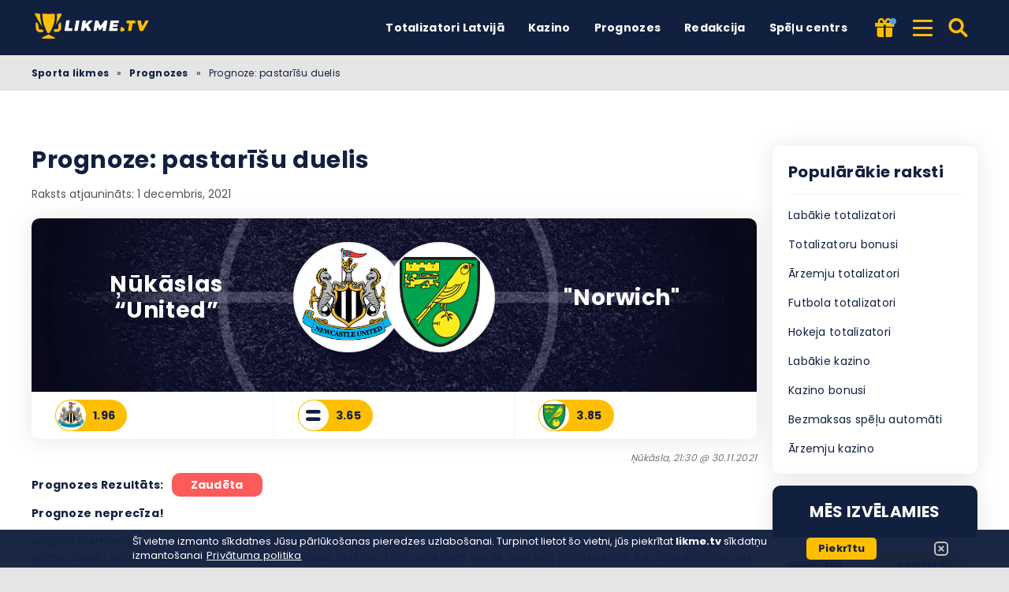

--- FILE ---
content_type: text/html; charset=UTF-8
request_url: https://likme.tv/prognozes/prognoze-pastarisu-duelis/
body_size: 18036
content:
<!DOCTYPE html><html lang="lv-LV" prefix="og: https://ogp.me/ns#"><head><meta http-equiv="content-type" content="text/html; charset=UTF-8"><meta http-equiv="X-UA-Compatible" content="IE=edge"><meta name="HandheldFriendly" content="true"><meta name="viewport" content="width=device-width, initial-scale=1, maximum-scale=5"><link rel="profile" href="https://gmpg.org/xfn/11"><link rel="icon" type="image/png" sizes="32x32" href="https://likme.tv/favicon-32x32.png"><link rel="icon" type="image/png" sizes="16x16" href="https://likme.tv/favicon-16x16.png"><link rel="shortcut icon" href="https://likme.tv/favicon.ico"><link rel="apple-touch-icon" sizes="180x180" href="https://likme.tv/apple-touch-icon.png"><link rel="mask-icon" href="https://likme.tv/safari-pinned-tab.svg" color="#12203f"><meta name="msapplication-TileImage" content="https://likme.tv/mstile-144x144.png"><link rel="manifest" href="https://likme.tv/site.webmanifest"><link rel="preload" href="https://likme.tv/wp-content/themes/ltv/assets/fonts/ltv/ltv.ttf?v21" as="font" type="font/ttf" crossorigin><link rel="preload" href="https://likme.tv/wp-content/themes/ltv/assets/fonts/ltv/ltv.woff?v21" as="font" type="font/woff" crossorigin><link rel="preload" href="https://likme.tv/wp-content/themes/ltv/assets/fonts/poppins/r.woff2" as="font" type="font/woff2" crossorigin><link rel="preload" href="https://likme.tv/wp-content/themes/ltv/assets/fonts/poppins/700.woff2" as="font" type="font/woff2" crossorigin><link rel="preload" href="https://likme.tv/wp-content/uploads/2022/08/likmetv-logo.svg" as="image" type="image/svg+xml"><meta name="apple-mobile-web-app-title" content="LIKME.TV"><meta name="application-name" content="LIKME.TV"><meta name="msapplication-TileColor" content="#12203f"><meta name="theme-color" content="#12203f"><style>:where(body, iframe, pre, img, svg, video, canvas, select) {
            max-width: 100%;
            overflow: auto;
            word-break: break-word;
        }</style> <script data-cfasync="false" data-no-defer="1" data-no-minify="1" data-no-optimize="1">var ewww_webp_supported=!1;function check_webp_feature(A,e){var w;e=void 0!==e?e:function(){},ewww_webp_supported?e(ewww_webp_supported):((w=new Image).onload=function(){ewww_webp_supported=0<w.width&&0<w.height,e&&e(ewww_webp_supported)},w.onerror=function(){e&&e(!1)},w.src="data:image/webp;base64,"+{alpha:"UklGRkoAAABXRUJQVlA4WAoAAAAQAAAAAAAAAAAAQUxQSAwAAAARBxAR/Q9ERP8DAABWUDggGAAAABQBAJ0BKgEAAQAAAP4AAA3AAP7mtQAAAA=="}[A])}check_webp_feature("alpha");</script><script data-cfasync="false" data-no-defer="1" data-no-minify="1" data-no-optimize="1">var Arrive=function(c,w){"use strict";if(c.MutationObserver&&"undefined"!=typeof HTMLElement){var r,a=0,u=(r=HTMLElement.prototype.matches||HTMLElement.prototype.webkitMatchesSelector||HTMLElement.prototype.mozMatchesSelector||HTMLElement.prototype.msMatchesSelector,{matchesSelector:function(e,t){return e instanceof HTMLElement&&r.call(e,t)},addMethod:function(e,t,r){var a=e[t];e[t]=function(){return r.length==arguments.length?r.apply(this,arguments):"function"==typeof a?a.apply(this,arguments):void 0}},callCallbacks:function(e,t){t&&t.options.onceOnly&&1==t.firedElems.length&&(e=[e[0]]);for(var r,a=0;r=e[a];a++)r&&r.callback&&r.callback.call(r.elem,r.elem);t&&t.options.onceOnly&&1==t.firedElems.length&&t.me.unbindEventWithSelectorAndCallback.call(t.target,t.selector,t.callback)},checkChildNodesRecursively:function(e,t,r,a){for(var i,n=0;i=e[n];n++)r(i,t,a)&&a.push({callback:t.callback,elem:i}),0<i.childNodes.length&&u.checkChildNodesRecursively(i.childNodes,t,r,a)},mergeArrays:function(e,t){var r,a={};for(r in e)e.hasOwnProperty(r)&&(a[r]=e[r]);for(r in t)t.hasOwnProperty(r)&&(a[r]=t[r]);return a},toElementsArray:function(e){return e=void 0!==e&&("number"!=typeof e.length||e===c)?[e]:e}}),e=(l.prototype.addEvent=function(e,t,r,a){a={target:e,selector:t,options:r,callback:a,firedElems:[]};return this._beforeAdding&&this._beforeAdding(a),this._eventsBucket.push(a),a},l.prototype.removeEvent=function(e){for(var t,r=this._eventsBucket.length-1;t=this._eventsBucket[r];r--)e(t)&&(this._beforeRemoving&&this._beforeRemoving(t),(t=this._eventsBucket.splice(r,1))&&t.length&&(t[0].callback=null))},l.prototype.beforeAdding=function(e){this._beforeAdding=e},l.prototype.beforeRemoving=function(e){this._beforeRemoving=e},l),t=function(i,n){var o=new e,l=this,s={fireOnAttributesModification:!1};return o.beforeAdding(function(t){var e=t.target;e!==c.document&&e!==c||(e=document.getElementsByTagName("html")[0]);var r=new MutationObserver(function(e){n.call(this,e,t)}),a=i(t.options);r.observe(e,a),t.observer=r,t.me=l}),o.beforeRemoving(function(e){e.observer.disconnect()}),this.bindEvent=function(e,t,r){t=u.mergeArrays(s,t);for(var a=u.toElementsArray(this),i=0;i<a.length;i++)o.addEvent(a[i],e,t,r)},this.unbindEvent=function(){var r=u.toElementsArray(this);o.removeEvent(function(e){for(var t=0;t<r.length;t++)if(this===w||e.target===r[t])return!0;return!1})},this.unbindEventWithSelectorOrCallback=function(r){var a=u.toElementsArray(this),i=r,e="function"==typeof r?function(e){for(var t=0;t<a.length;t++)if((this===w||e.target===a[t])&&e.callback===i)return!0;return!1}:function(e){for(var t=0;t<a.length;t++)if((this===w||e.target===a[t])&&e.selector===r)return!0;return!1};o.removeEvent(e)},this.unbindEventWithSelectorAndCallback=function(r,a){var i=u.toElementsArray(this);o.removeEvent(function(e){for(var t=0;t<i.length;t++)if((this===w||e.target===i[t])&&e.selector===r&&e.callback===a)return!0;return!1})},this},i=new function(){var s={fireOnAttributesModification:!1,onceOnly:!1,existing:!1};function n(e,t,r){return!(!u.matchesSelector(e,t.selector)||(e._id===w&&(e._id=a++),-1!=t.firedElems.indexOf(e._id)))&&(t.firedElems.push(e._id),!0)}var c=(i=new t(function(e){var t={attributes:!1,childList:!0,subtree:!0};return e.fireOnAttributesModification&&(t.attributes=!0),t},function(e,i){e.forEach(function(e){var t=e.addedNodes,r=e.target,a=[];null!==t&&0<t.length?u.checkChildNodesRecursively(t,i,n,a):"attributes"===e.type&&n(r,i)&&a.push({callback:i.callback,elem:r}),u.callCallbacks(a,i)})})).bindEvent;return i.bindEvent=function(e,t,r){t=void 0===r?(r=t,s):u.mergeArrays(s,t);var a=u.toElementsArray(this);if(t.existing){for(var i=[],n=0;n<a.length;n++)for(var o=a[n].querySelectorAll(e),l=0;l<o.length;l++)i.push({callback:r,elem:o[l]});if(t.onceOnly&&i.length)return r.call(i[0].elem,i[0].elem);setTimeout(u.callCallbacks,1,i)}c.call(this,e,t,r)},i},o=new function(){var a={};function i(e,t){return u.matchesSelector(e,t.selector)}var n=(o=new t(function(){return{childList:!0,subtree:!0}},function(e,r){e.forEach(function(e){var t=e.removedNodes,e=[];null!==t&&0<t.length&&u.checkChildNodesRecursively(t,r,i,e),u.callCallbacks(e,r)})})).bindEvent;return o.bindEvent=function(e,t,r){t=void 0===r?(r=t,a):u.mergeArrays(a,t),n.call(this,e,t,r)},o};d(HTMLElement.prototype),d(NodeList.prototype),d(HTMLCollection.prototype),d(HTMLDocument.prototype),d(Window.prototype);var n={};return s(i,n,"unbindAllArrive"),s(o,n,"unbindAllLeave"),n}function l(){this._eventsBucket=[],this._beforeAdding=null,this._beforeRemoving=null}function s(e,t,r){u.addMethod(t,r,e.unbindEvent),u.addMethod(t,r,e.unbindEventWithSelectorOrCallback),u.addMethod(t,r,e.unbindEventWithSelectorAndCallback)}function d(e){e.arrive=i.bindEvent,s(i,e,"unbindArrive"),e.leave=o.bindEvent,s(o,e,"unbindLeave")}}(window,void 0),ewww_webp_supported=!1;function check_webp_feature(e,t){var r;ewww_webp_supported?t(ewww_webp_supported):((r=new Image).onload=function(){ewww_webp_supported=0<r.width&&0<r.height,t(ewww_webp_supported)},r.onerror=function(){t(!1)},r.src="data:image/webp;base64,"+{alpha:"UklGRkoAAABXRUJQVlA4WAoAAAAQAAAAAAAAAAAAQUxQSAwAAAARBxAR/Q9ERP8DAABWUDggGAAAABQBAJ0BKgEAAQAAAP4AAA3AAP7mtQAAAA==",animation:"UklGRlIAAABXRUJQVlA4WAoAAAASAAAAAAAAAAAAQU5JTQYAAAD/////AABBTk1GJgAAAAAAAAAAAAAAAAAAAGQAAABWUDhMDQAAAC8AAAAQBxAREYiI/gcA"}[e])}function ewwwLoadImages(e){if(e){for(var t=document.querySelectorAll(".batch-image img, .image-wrapper a, .ngg-pro-masonry-item a, .ngg-galleria-offscreen-seo-wrapper a"),r=0,a=t.length;r<a;r++)ewwwAttr(t[r],"data-src",t[r].getAttribute("data-webp")),ewwwAttr(t[r],"data-thumbnail",t[r].getAttribute("data-webp-thumbnail"));for(var i=document.querySelectorAll("div.woocommerce-product-gallery__image"),r=0,a=i.length;r<a;r++)ewwwAttr(i[r],"data-thumb",i[r].getAttribute("data-webp-thumb"))}for(var n=document.querySelectorAll("video"),r=0,a=n.length;r<a;r++)ewwwAttr(n[r],"poster",e?n[r].getAttribute("data-poster-webp"):n[r].getAttribute("data-poster-image"));for(var o,l=document.querySelectorAll("img.ewww_webp_lazy_load"),r=0,a=l.length;r<a;r++)e&&(ewwwAttr(l[r],"data-lazy-srcset",l[r].getAttribute("data-lazy-srcset-webp")),ewwwAttr(l[r],"data-srcset",l[r].getAttribute("data-srcset-webp")),ewwwAttr(l[r],"data-lazy-src",l[r].getAttribute("data-lazy-src-webp")),ewwwAttr(l[r],"data-src",l[r].getAttribute("data-src-webp")),ewwwAttr(l[r],"data-orig-file",l[r].getAttribute("data-webp-orig-file")),ewwwAttr(l[r],"data-medium-file",l[r].getAttribute("data-webp-medium-file")),ewwwAttr(l[r],"data-large-file",l[r].getAttribute("data-webp-large-file")),null!=(o=l[r].getAttribute("srcset"))&&!1!==o&&o.includes("R0lGOD")&&ewwwAttr(l[r],"src",l[r].getAttribute("data-lazy-src-webp"))),l[r].className=l[r].className.replace(/\bewww_webp_lazy_load\b/,"");for(var s=document.querySelectorAll(".ewww_webp"),r=0,a=s.length;r<a;r++)e?(ewwwAttr(s[r],"srcset",s[r].getAttribute("data-srcset-webp")),ewwwAttr(s[r],"src",s[r].getAttribute("data-src-webp")),ewwwAttr(s[r],"data-orig-file",s[r].getAttribute("data-webp-orig-file")),ewwwAttr(s[r],"data-medium-file",s[r].getAttribute("data-webp-medium-file")),ewwwAttr(s[r],"data-large-file",s[r].getAttribute("data-webp-large-file")),ewwwAttr(s[r],"data-large_image",s[r].getAttribute("data-webp-large_image")),ewwwAttr(s[r],"data-src",s[r].getAttribute("data-webp-src"))):(ewwwAttr(s[r],"srcset",s[r].getAttribute("data-srcset-img")),ewwwAttr(s[r],"src",s[r].getAttribute("data-src-img"))),s[r].className=s[r].className.replace(/\bewww_webp\b/,"ewww_webp_loaded");window.jQuery&&jQuery.fn.isotope&&jQuery.fn.imagesLoaded&&(jQuery(".fusion-posts-container-infinite").imagesLoaded(function(){jQuery(".fusion-posts-container-infinite").hasClass("isotope")&&jQuery(".fusion-posts-container-infinite").isotope()}),jQuery(".fusion-portfolio:not(.fusion-recent-works) .fusion-portfolio-wrapper").imagesLoaded(function(){jQuery(".fusion-portfolio:not(.fusion-recent-works) .fusion-portfolio-wrapper").isotope()}))}function ewwwWebPInit(e){ewwwLoadImages(e),ewwwNggLoadGalleries(e),document.arrive(".ewww_webp",function(){ewwwLoadImages(e)}),document.arrive(".ewww_webp_lazy_load",function(){ewwwLoadImages(e)}),document.arrive("videos",function(){ewwwLoadImages(e)}),"loading"==document.readyState?document.addEventListener("DOMContentLoaded",ewwwJSONParserInit):("undefined"!=typeof galleries&&ewwwNggParseGalleries(e),ewwwWooParseVariations(e))}function ewwwAttr(e,t,r){null!=r&&!1!==r&&e.setAttribute(t,r)}function ewwwJSONParserInit(){"undefined"!=typeof galleries&&check_webp_feature("alpha",ewwwNggParseGalleries),check_webp_feature("alpha",ewwwWooParseVariations)}function ewwwWooParseVariations(e){if(e)for(var t=document.querySelectorAll("form.variations_form"),r=0,a=t.length;r<a;r++){var i=t[r].getAttribute("data-product_variations"),n=!1;try{for(var o in i=JSON.parse(i))void 0!==i[o]&&void 0!==i[o].image&&(void 0!==i[o].image.src_webp&&(i[o].image.src=i[o].image.src_webp,n=!0),void 0!==i[o].image.srcset_webp&&(i[o].image.srcset=i[o].image.srcset_webp,n=!0),void 0!==i[o].image.full_src_webp&&(i[o].image.full_src=i[o].image.full_src_webp,n=!0),void 0!==i[o].image.gallery_thumbnail_src_webp&&(i[o].image.gallery_thumbnail_src=i[o].image.gallery_thumbnail_src_webp,n=!0),void 0!==i[o].image.thumb_src_webp&&(i[o].image.thumb_src=i[o].image.thumb_src_webp,n=!0));n&&ewwwAttr(t[r],"data-product_variations",JSON.stringify(i))}catch(e){}}}function ewwwNggParseGalleries(e){if(e)for(var t in galleries){var r=galleries[t];galleries[t].images_list=ewwwNggParseImageList(r.images_list)}}function ewwwNggLoadGalleries(e){e&&document.addEventListener("ngg.galleria.themeadded",function(e,t){window.ngg_galleria._create_backup=window.ngg_galleria.create,window.ngg_galleria.create=function(e,t){var r=$(e).data("id");return galleries["gallery_"+r].images_list=ewwwNggParseImageList(galleries["gallery_"+r].images_list),window.ngg_galleria._create_backup(e,t)}})}function ewwwNggParseImageList(e){for(var t in e){var r=e[t];if(void 0!==r["image-webp"]&&(e[t].image=r["image-webp"],delete e[t]["image-webp"]),void 0!==r["thumb-webp"]&&(e[t].thumb=r["thumb-webp"],delete e[t]["thumb-webp"]),void 0!==r.full_image_webp&&(e[t].full_image=r.full_image_webp,delete e[t].full_image_webp),void 0!==r.srcsets)for(var a in r.srcsets)nggSrcset=r.srcsets[a],void 0!==r.srcsets[a+"-webp"]&&(e[t].srcsets[a]=r.srcsets[a+"-webp"],delete e[t].srcsets[a+"-webp"]);if(void 0!==r.full_srcsets)for(var i in r.full_srcsets)nggFSrcset=r.full_srcsets[i],void 0!==r.full_srcsets[i+"-webp"]&&(e[t].full_srcsets[i]=r.full_srcsets[i+"-webp"],delete e[t].full_srcsets[i+"-webp"])}return e}check_webp_feature("alpha",ewwwWebPInit);</script> <style>img:is([sizes="auto" i], [sizes^="auto," i]) { contain-intrinsic-size: 3000px 1500px }</style><link rel="alternate" hreflang="lv" href="https://likme.tv/prognozes/prognoze-pastarisu-duelis/"><link rel="alternate" hreflang="x-default" href="https://likme.tv/prognozes/prognoze-pastarisu-duelis/"><link media="all" href="https://likme.tv/wp-content/resources/css/aggregated_73f4d1c6a678707294a023cc24cfacf2.css" rel="stylesheet"><title>Prognoze: pastarīšu duelis | Likme TV</title><meta name="description" content="Likme TV eksperts Agris Suveizda izdara prognozi par Anglijas Premjerlīgas spēli starp Ņūkāslas &quot;United&quot; un &quot;Norwich&quot;"><meta name="robots" content="follow, index, max-snippet:-1, max-video-preview:-1, max-image-preview:large"><link rel="canonical" href="https://likme.tv/prognozes/prognoze-pastarisu-duelis/"><meta property="og:locale" content="lv_LV"><meta property="og:type" content="article"><meta property="og:title" content="Prognoze: pastarīšu duelis | Likme TV"><meta property="og:description" content="Likme TV eksperts Agris Suveizda izdara prognozi par Anglijas Premjerlīgas spēli starp Ņūkāslas &quot;United&quot; un &quot;Norwich&quot;"><meta property="og:url" content="https://likme.tv/prognozes/prognoze-pastarisu-duelis/"><meta property="og:site_name" content="Likme TV"><meta property="og:updated_time" content="2021-12-01T00:22:09+03:00"><meta property="article:published_time" content="2021-11-30T10:03:10+03:00"><meta property="article:modified_time" content="2021-12-01T00:22:09+03:00"><meta name="twitter:card" content="summary_large_image"><meta name="twitter:title" content="Prognoze: pastarīšu duelis | Likme TV"><meta name="twitter:description" content="Likme TV eksperts Agris Suveizda izdara prognozi par Anglijas Premjerlīgas spēli starp Ņūkāslas &quot;United&quot; un &quot;Norwich&quot;"> <script type="application/ld+json" class="rank-math-schema-pro">{"@context":"https://schema.org","@graph":[{"@type":"Organization","@id":"https://likme.tv/#organization","name":"Likme TV"},{"@type":"WebSite","@id":"https://likme.tv/#website","url":"https://likme.tv","name":"Likme TV","publisher":{"@id":"https://likme.tv/#organization"},"inLanguage":"lv-LV","potentialAction":{"@type":"SearchAction","target":"https://likme.tv/search/{search_term_string}/","query-input":"required name=search_term_string"}},{"@type":"BreadcrumbList","@id":"https://likme.tv/prognozes/prognoze-pastarisu-duelis/#breadcrumb","itemListElement":[{"@type":"ListItem","position":"1","item":{"@id":"https://likme.tv","name":"Sporta likmes"}},{"@type":"ListItem","position":"2","item":{"@id":"https://likme.tv/prognozes/","name":"Prognozes"}},{"@type":"ListItem","position":"3","item":{"@id":"https://likme.tv/prognozes/prognoze-pastarisu-duelis/","name":"Prognoze: pastar\u012b\u0161u duelis"}}]},{"@type":"WebPage","@id":"https://likme.tv/prognozes/prognoze-pastarisu-duelis/#webpage","url":"https://likme.tv/prognozes/prognoze-pastarisu-duelis/","name":"Prognoze: pastar\u012b\u0161u duelis | Likme TV","datePublished":"2021-11-30T10:03:10+03:00","dateModified":"2021-12-01T00:22:09+03:00","isPartOf":{"@id":"https://likme.tv/#website"},"inLanguage":"lv-LV","breadcrumb":{"@id":"https://likme.tv/prognozes/prognoze-pastarisu-duelis/#breadcrumb"}},{"@type":"Person","@id":"https://likme.tv/eksperti/agris-suveizda/","name":"Agris Suveizda","description":"Agris ir pieredz\u0113jis sporta apskatnieks, kur\u0161 zin\u0101ms ar savu darb\u012bbu Latvijas vado\u0161aj\u0101 sporta medij\u0101 Sportacentrs.com. Agra specializ\u0101cija ir futbols, vi\u0146\u0161 darboj\u0101s ar\u012b k\u0101 koment\u0113t\u0101js Sportacentrs.com TV kan\u0101l\u0101. No eksperta sagaid\u0101mas prognozes par Eiropas vado\u0161ajiem \u010dempion\u0101tiem un UEFA \u010cempionu l\u012bgu, bet netiks aizmirsts ar\u012b Latvijas futbols.","url":"https://likme.tv/eksperti/agris-suveizda/","sameAs":["https://likme.tv/","https://www.facebook.com/agris.suveizda"],"worksFor":{"@id":"https://likme.tv/#organization"},"jobTitle":"Sportacentrs.com apskatnieks","image":{"@type":"ImageObject","@id":"https://likme.tv/wp-content/uploads/2020/12/suveizda-likme-e1607700600576.png","url":"https://likme.tv/wp-content/uploads/2020/12/suveizda-likme-e1607700600576.png"}},{"headline":"Prognoze: pastar\u012b\u0161u duelis | Likme TV","description":"Likme TV eksperts Agris Suveizda izdara prognozi par Anglijas Premjerl\u012bgas sp\u0113li starp \u0145\u016bk\u0101slas &quot;United&quot; un &quot;Norwich&quot;","@type":"Article","author":{"@id":"https://likme.tv/eksperti/agris-suveizda/","name":"Agris Suveizda"},"datePublished":"2021-11-30T10:03:10+03:00","dateModified":"2021-12-01T00:22:09+03:00","name":"Prognoze: pastar\u012b\u0161u duelis | Likme TV","@id":"https://likme.tv/prognozes/prognoze-pastarisu-duelis/#schema-1029728","isPartOf":{"@id":"https://likme.tv/prognozes/prognoze-pastarisu-duelis/#webpage"},"publisher":{"@id":"https://likme.tv/#organization"},"inLanguage":"lv-LV","mainEntityOfPage":{"@id":"https://likme.tv/prognozes/prognoze-pastarisu-duelis/#webpage"}}]}</script> <link rel='dns-prefetch' href='//www.googletagmanager.com'><link rel='preconnect' href='https://s.likme.tv'><style id='classic-theme-styles-inline-css'>/*! This file is auto-generated */
.wp-block-button__link{color:#fff;background-color:#32373c;border-radius:9999px;box-shadow:none;text-decoration:none;padding:calc(.667em + 2px) calc(1.333em + 2px);font-size:1.125em}.wp-block-file__button{background:#32373c;color:#fff;text-decoration:none}</style><style id='safe-svg-svg-icon-style-inline-css'>.safe-svg-cover{text-align:center}.safe-svg-cover .safe-svg-inside{display:inline-block;max-width:100%}.safe-svg-cover svg{fill:currentColor;height:100%;max-height:100%;max-width:100%;width:100%}</style> <script id="ltv-red-analytics-js-extra">var ltv_red_anly = {"g_id":"G-JWDV6WC7W9","lang":"\/lv","sd":"0"};</script> <script id="main-js-extra">var LTV = {"search_link":"https:\/\/likme.tv\/search\/","sw":"0","search_too_short":"L\u016bdzu, pagariniet \u0161o tekstu l\u012bdz %s vai vair\u0101k rakstz\u012bm\u0113m.","aff_link_output_type":"BUTTON","desk_width":"1200"};</script> <script id="ezf-min-js-extra">var ezf_var = {"ajaxurl":"https:\/\/likme.tv\/wp-content\/ajax.php","aff_behavior":"proxy"};</script> <script src="https://likme.tv/wp-content/themes/ltv/assets/js/ezf-min.js?ver=2.3.530" id="ezf-min-js" defer data-wp-strategy="defer"></script> <link rel="alternate" title="oEmbed (JSON)" type="application/json+oembed" href="https://likme.tv/wp-json/oembed/1.0/embed?url=https%3A%2F%2Flikme.tv%2Fprognozes%2Fprognoze-pastarisu-duelis%2F"><link rel="alternate" title="oEmbed (XML)" type="text/xml+oembed" href="https://likme.tv/wp-json/oembed/1.0/embed?url=https%3A%2F%2Flikme.tv%2Fprognozes%2Fprognoze-pastarisu-duelis%2F&#038;format=xml"> <script>document.cookie = "ltvSession=1; path=/; max-age=2592000";</script> <script>(function(c, l, a, r, i, t, y) {
      c[a] = c[a] || function() {
        (c[a].q = c[a].q || []).push(arguments)
      };
      t = l.createElement(r);
      t.async = 1;
      t.src = "https://www.clarity.ms/tag/" + i;
      y = l.getElementsByTagName(r)[0];
      y.parentNode.insertBefore(t, y);
    })(window, document, "clarity", "script", "sxp1hpmae3");</script> <script>// GTAG - Initialize Data Layer
                    window.dataLayer = window.dataLayer || [];
                    window.gtag = function() { dataLayer.push(arguments); }

                    //Set the default consent state
                    gtag('consent', 'default', {
                        'ad_storage': 'denied',
                        'ad_user_data': 'denied',
                        'ad_personalization': 'denied',
                        'analytics_storage': 'granted',
                        'functionality_storage': 'granted',
                        'personalization_storage': 'granted',
                        'security_storage': 'granted',
                        'wait_for_update': 500
                    });

                    // Load existing choices
                    var cookie_consentGranted = ltv_cookie_grant_get();
                    if (cookie_consentGranted) {
                        gtag('consent', 'update', cookie_consentGranted);
                    }

                    function ltv_cookie_grant_get() {
                        var v = document.cookie.match('(^|;) ?' + "cookie_consentGranted" + '=([^;]*)(;|$)');
                        var value = v ? v[2] : null;
                        return value ? JSON.parse(value) : null;
                    }

                    // MS Clarity
                    var msc_granted = localStorage.getItem('msc_granted');
                    if (typeof window.clarity === 'function' && msc_granted) {
                        window.clarity('consentv2', {
                            ad_Storage: 'granted',
                            analytics_Storage: 'granted'
                        });
                    }</script> <style media="screen">.hdsb-stickybanner{background: linear-gradient(90deg, #004a7c,#36003a);}.hdsb-stickybanner{border-top-color: #fbcb00 !important;}.hdsb-stickybanner-btn{background: #fbcb00 !important;}.hdsb-stickybanner-btn{color: #0a0a0a !important;}</style> <script>document.addEventListener('DOMContentLoaded', function() {
            var images = document.querySelectorAll('img');

            if (images) {
                images.forEach(function(img) {
                    var sizes = img.getAttribute('data-sizes');
                    if (sizes) {
                        img.setAttribute('sizes', sizes);
                        img.removeAttribute('data-sizes');
                    }
                });
            }
        });</script> </head><body class="wp-singular predictions-template-default single single-predictions postid-15931 wp-theme-ltv cs-betting">
<script data-cfasync="false" data-no-defer="1" data-no-minify="1" data-no-optimize="1">if(typeof ewww_webp_supported==="undefined"){var ewww_webp_supported=!1}if(ewww_webp_supported){document.body.classList.add("webp-support")}</script><div class="ltv-header-spacing"></div><header class="ltv-header-main small"><div class="container"><div class="h-mobile-nav-btn" > <button aria-label="Izvēlne" type="button"> <span class="top"></span> <span class="middle"></span> <span class="bottom"></span> </button></div><div class="logo"> <a href="https://likme.tv" aria-label="Likme TV"> <img width="165" height="38" src="https://likme.tv/wp-content/uploads/2022/08/likmetv-logo.svg" loading="eager" class="skip-lazy" alt="Likme TV"> </a></div><nav id="ltv-nav-main" class="ltv-nav-main scroll"><div class="ltv-nav-main-inner"><ul class="m-desk"><li class="menu-item-has-children"><div class="ltv-menu-item has-no-icon" ><a href="https://likme.tv/totalizators/" class="ltv-menu-link">Totalizatori Latvijā</a> <a href="javascript:" class="ltv-submenu-expand-btn" aria-label="Apskatīt izvēlni: Totalizatori Latvijā"></a></div><ul class="sub-menu depth-0"><li class="menu-item-has-children"><div class="ltv-menu-item has-no-icon"><a>Labākie totalizatori</a> <a href="javascript:" class="ltv-submenu-expand-btn" aria-label="Apskatīt izvēlni: Labākie totalizatori"></a></div><ul class="sub-menu depth-1"><li><a href="https://likme.tv/totalizators/lvbet/">LV BET</a></li><li><a href="https://likme.tv/totalizators/luckybet/">Luckybet</a></li><li><a href="https://likme.tv/totalizators/tonybet/">Tonybet</a></li><li><a href="https://likme.tv/totalizators/x3000lv/">x3000.lv</a></li><li><a href="https://likme.tv/totalizators/klondaika/">Klondaika</a></li><li><a href="https://likme.tv/totalizators/pafbet/">Pafbet</a></li><li><a href="https://likme.tv/totalizators/olybet/">OlyBet</a></li><li><a href="https://likme.tv/totalizators/optibet/">Optibet</a></li><li><a href="https://likme.tv/totalizators/11lv/">11.lv</a></li></ul></li><li class="menu-item-has-children"><div class="ltv-menu-item has-no-icon"><a>Sports</a> <a href="javascript:" class="ltv-submenu-expand-btn" aria-label="Apskatīt izvēlni: Sports"></a></div><ul class="sub-menu depth-1"><li><a href="https://likme.tv/totalizators/futbola/">Futbols</a></li><li><a href="https://likme.tv/totalizators/hokejs/">Hokejs</a></li><li><a href="https://likme.tv/totalizators/teniss/">Teniss</a></li><li><a href="https://likme.tv/totalizators/bokss/">Bokss</a></li><li><a href="https://likme.tv/totalizators/volejbols/">Volejbols</a></li><li><a href="https://likme.tv/totalizators/esports/">Esporta</a></li><li><a href="https://likme.tv/totalizators/f1/">F1</a></li><li><a href="https://likme.tv/totalizators/mma/">MMA</a></li></ul></li><li><a href="https://likme.tv/totalizators/">Labākie totalizatori</a></li><li><a href="https://likme.tv/totalizators/licencetie/">Licencēti totalizatori</a></li><li><a href="https://likme.tv/bonusi/bezriska-likme/">Bezriska likmes</a></li><li><a href="https://likme.tv/bonusi/">Labākie Totalizatoru Bonusi Latvijā 2026</a></li></ul></li><li class="menu-item-has-children"><div class="ltv-menu-item has-no-icon" ><a href="https://likme.tv/kazino/" class="ltv-menu-link">Kazino</a> <a href="javascript:" class="ltv-submenu-expand-btn" aria-label="Apskatīt izvēlni: Kazino"></a></div><ul class="sub-menu depth-0"><li class="menu-item-has-children"><div class="ltv-menu-item has-no-icon"><a href="javascript:">Labākie kazino</a> <a href="javascript:" class="ltv-submenu-expand-btn" aria-label="Apskatīt izvēlni: Labākie kazino"></a></div><ul class="sub-menu depth-1"><li><a href="https://likme.tv/kazino/lvbet/">LVBET kazino</a></li><li><a href="https://likme.tv/kazino/lucky-bet/">Luckybet casino</a></li><li><a href="https://likme.tv/kazino/optibet/">Optibet kazino</a></li><li><a href="https://likme.tv/kazino/tonybet/">Tonybet kazino</a></li><li><a href="https://likme.tv/kazino/spelet-kazino/">Spelet.lv kazino</a></li><li><a href="https://likme.tv/kazino/klondaika-lv/">Klondaika kazino</a></li><li><a href="https://likme.tv/kazino/olybet/">Olybet kazino</a></li><li><a href="https://likme.tv/kazino/laimz-kazino/">Laimz kazino</a></li><li><a href="https://likme.tv/kazino/pafbet/">Pafbet kazino</a></li><li><a href="https://likme.tv/kazino/spins-lv/">Spins.lv kazino</a></li></ul></li><li><a href="https://likme.tv/kazino/azartspeles/">Azartspēļu kazino</a></li><li><a href="https://likme.tv/kazino/arzemju/">Ārzemju online kazino</a></li><li><a href="https://likme.tv/kazino/live/">Live kazino</a></li><li><a href="https://likme.tv/kazino/speles/">Online kazino spēles</a></li><li><a href="https://likme.tv/kazino/slots/">Spēļu automāti</a></li><li><a href="https://likme.tv/kazino/poker/">Poker</a></li><li><a href="https://likme.tv/kazino/loterija/">Loterijas</a></li><li><a href="https://likme.tv/kazino/bonusi/">Kazino bonusi</a></li></ul></li><li class="menu-item-has-children"><div class="ltv-menu-item has-no-icon" ><a href="/prognozes/" class="ltv-menu-link">Prognozes</a> <a href="javascript:" class="ltv-submenu-expand-btn" aria-label="Apskatīt izvēlni: Prognozes"></a></div><ul class="sub-menu depth-0"><li><a href="https://likme.tv/prognozes/basketbols/">Basketbola prognozes</a></li><li><a href="https://likme.tv/prognozes/futbols/">Futbola prognozes</a></li><li><a href="https://likme.tv/prognozes/hokejs/">Hokeja prognozes</a></li></ul></li><li><div class="ltv-menu-item has-no-icon" ><a href="https://likme.tv/sporta-zinas/" class="ltv-menu-link">Redakcija</a></div></li><li><div class="ltv-menu-item has-no-icon" ><a href="https://likme.tv/match-center/" class="ltv-menu-link">Spēļu centrs</a></div></li></ul><div class="ltv-sm-menu mob"><ul><li class="menu-item-has-children"><div class="ltv-menu-item has-no-icon" ><a href="javascript:" class="ltv-menu-link">Totalizatoru apskati</a> <a href="javascript:" class="ltv-submenu-expand-btn" aria-label="Apskatīt izvēlni: Totalizatoru apskati"></a></div><ul class="sub-menu depth-0"><li><a href="https://likme.tv/totalizators/lvbet/">LVBet totalizatora pārskats Latvijā</a></li><li><a href="https://likme.tv/totalizators/tonybet/">TonyBet totalizatora pārskats Latvijā</a></li><li><a href="https://likme.tv/totalizators/klondaika/">Klondaika totalizatora pārskats Latvijā</a></li></ul></li><li class="menu-item-has-children"><div class="ltv-menu-item has-no-icon" ><a href="javascript:" class="ltv-menu-link">Reģistrēšanās sporta totalizatoros</a> <a href="javascript:" class="ltv-submenu-expand-btn" aria-label="Apskatīt izvēlni: Reģistrēšanās sporta totalizatoros"></a></div><ul class="sub-menu depth-0"><li><a href="https://likme.tv/totalizators/betsafe/registracija/">Betsafe reģistrācija</a></li><li><a href="https://likme.tv/totalizators/klondaika/registracija/">Klondaika reģistrācija</a></li><li><a href="https://likme.tv/totalizators/lvbet/registracija/">LVBET reģistrācija</a></li><li><a href="https://likme.tv/totalizators/olybet/registracija/">Olybet reģistrācija</a></li><li><a href="https://likme.tv/totalizators/optibet/registracija/">Optibet reģistrācija</a></li><li><a href="https://likme.tv/totalizators/pafbet/registracija/">pafbet reģistrācija</a></li><li><a href="https://likme.tv/totalizators/synottip/registracija/">synottip reģistrācija</a></li><li><a href="https://likme.tv/totalizators/tonybet/registracija/">Tonybet reģistrācija</a></li><li><a href="https://likme.tv/totalizators/11lv/registracija/">11lv reģistrācija</a></li></ul></li><li class="menu-item-has-children"><div class="ltv-menu-item has-no-icon" ><a href="javascript:" class="ltv-menu-link">Sporta veidu likmes</a> <a href="javascript:" class="ltv-submenu-expand-btn" aria-label="Apskatīt izvēlni: Sporta veidu likmes"></a></div><ul class="sub-menu depth-0"><li><a href="https://likme.tv/totalizators/futbola/">Labākie futbola totalizatori</a></li><li><a href="https://likme.tv/totalizators/bokss/">Totalizatori boksa likmēm</a></li><li><a href="https://likme.tv/totalizators/hokejs/">Labākie Latvijas hokeja totalizatori</a></li><li><a href="https://likme.tv/totalizators/teniss/">Latvijas labākie totalizatori tenisa likmēm</a></li><li><a href="https://likme.tv/totalizators/volejbols/">Labākie totalizatori volejbola likmēm</a></li></ul></li><li class="menu-item-has-children"><div class="ltv-menu-item has-no-icon" ><a href="javascript:" class="ltv-menu-link">Kazino apskati</a> <a href="javascript:" class="ltv-submenu-expand-btn" aria-label="Apskatīt izvēlni: Kazino apskati"></a></div><ul class="sub-menu depth-0"><li><a href="https://likme.tv/kazino/betsafe/">Betsafe kazino pārskats Latvijā</a></li><li><a href="https://likme.tv/kazino/pafbet/">Pafbet Apskats: Vienīgais Bonuss Bez Apgrozījuma</a></li><li><a href="https://likme.tv/kazino/spelet-kazino/">Spelet lv kazino</a></li><li><a href="https://likme.tv/kazino/laimz-kazino/">Laimz kazino</a></li><li><a href="https://likme.tv/kazino/olybet/">Olybet kazino pārskats Latvijā</a></li><li><a href="https://likme.tv/kazino/optibet/">Optibet kazino</a></li><li><a href="https://likme.tv/kazino/spins-lv/">Spins LV kazino pārskats – licence, bonusi un atsauksmes</a></li><li><a href="https://likme.tv/kazino/synottip-kazino/">Synottip kazino pārskats Latvijā</a></li><li><a href="https://likme.tv/kazino/tonybet/">TonyBet kazino pārskats Latvijā</a></li></ul></li><li class="menu-item-has-children"><div class="ltv-menu-item has-no-icon" ><a href="javascript:" class="ltv-menu-link">Spēļu automāti</a> <a href="javascript:" class="ltv-submenu-expand-btn" aria-label="Apskatīt izvēlni: Spēļu automāti"></a></div><ul class="sub-menu depth-0"><li><a href="https://likme.tv/kazino/slots/book-of-ra/">Book of Ra</a></li><li><a href="https://likme.tv/kazino/slots/fruit-cocktail/">Fruit Cocktail</a></li><li><a href="https://likme.tv/kazino/slots/hot-spin/">Hot Spin</a></li><li><a href="https://likme.tv/kazino/slots/irish-pot-luck/">Irish Pot Luck</a></li><li><a href="https://likme.tv/kazino/slots/jack-hammer/">Jack Hammer</a></li><li><a href="https://likme.tv/kazino/slots/lucky-ladys-charm-deluxe/">Lucky Lady’s Charm Deluxe</a></li><li><a href="https://likme.tv/kazino/slots/macau-high-roller/">Macau High Roller</a></li><li><a href="https://likme.tv/kazino/slots/mega-moolah/">Mega Moolah</a></li><li><a href="https://likme.tv/kazino/slots/real-steal/">Reel Steal</a></li><li><a href="https://likme.tv/kazino/slots/sizzling-hot/">Sizzling Hot</a></li></ul></li><li class="menu-item-has-children"><div class="ltv-menu-item has-no-icon" ><a href="javascript:" class="ltv-menu-link">Kazino spēles</a> <a href="javascript:" class="ltv-submenu-expand-btn" aria-label="Apskatīt izvēlni: Kazino spēles"></a></div><ul class="sub-menu depth-0"><li><a href="https://likme.tv/kazino/keno/">Keno</a></li><li><a href="https://likme.tv/kazino/loterija/">Labākās online loterijas</a></li><li><a href="https://likme.tv/kazino/rulete/">Rulete online</a></li><li><a href="https://likme.tv/kazino/poker/">Pokers online</a></li><li><a href="https://likme.tv/kazino/blackjack/">Online blekdžeks</a></li><li><a href="https://likme.tv/kazino/bakara/">Bakara spēle online</a></li></ul></li></ul></div><div class="ltv-menu-mobile-spacer"></div></div><div class="ltv-nav-main-overlay"></div></nav><div class="h-bonus" data-label="Boomerang-Bet" data-auto="2"> <button type="button" aria-label="Featured bonus offer from Boomerang-Bet"><i class="ltv ltv-gift"></i></button><div class="h-bonus-popup"> <button class="close-x" type="button" aria-label="Aizvērt"></button><div class="logo"> <noscript><img src="https://s.likme.tv/boomerang-bet-logo-1.svg" alt="Boomerang-Bet logo" width="171" height="80" class="wp-image" loading="lazy"></noscript><img src='data:image/svg+xml,%3Csvg%20xmlns=%22http://www.w3.org/2000/svg%22%20viewBox=%220%200%20171%2080%22%3E%3C/svg%3E' data-src="https://s.likme.tv/boomerang-bet-logo-1.svg" alt="Boomerang-Bet logo" width="171" height="80" class="lazyload wp-image" loading="lazy"></div><div class="txt">Reģistrācijas bonuss: 100% bonuss līdz 100€</div> <button data-id="boomerang-bet" class="btn btn-primary ltv-bet-btn ltv-button-bet-ot has-aff"> Saņemt </button></div></div> <button class="ltv-sm-ham" type="button" aria-label="Secondary menu"> <span></span> <span></span> <span></span> </button><form action="https://likme.tv" method="get" id="h-search-frm"><div class="h-search-input hidden"> <button class="h-search-close-btn" aria-label="Aizvērt meklēšanu" type="button"><i class="ltv ltv-xmark"></i></button> <input type="text" name="s" id="search-input-txt" placeholder="Ierakstiet šeit, ko vēlaties meklēt..." autocomplete="off" minlength="3"></div> <button class="search-btn h-search-btn" aria-label="Meklēt" type="button"><i class="ltv ltv-search"></i></button></form></div></header><div class="ltv-secondary-menu"><div class="container"><div class="content"><nav class="ltv-sm-menu"><div class="ltv-sm-inner"><ul><li class="menu-item-has-children"><div class="ltv-menu-item has-no-icon" ><a href="javascript:" class="ltv-menu-link">Totalizatoru apskati</a> <a href="javascript:" class="ltv-submenu-expand-btn" aria-label="Apskatīt izvēlni: Totalizatoru apskati"></a></div><ul class="sub-menu depth-0"><li><a href="https://likme.tv/totalizators/lvbet/">LVBet totalizatora pārskats Latvijā</a></li><li><a href="https://likme.tv/totalizators/tonybet/">TonyBet totalizatora pārskats Latvijā</a></li><li><a href="https://likme.tv/totalizators/klondaika/">Klondaika totalizatora pārskats Latvijā</a></li></ul></li><li class="menu-item-has-children"><div class="ltv-menu-item has-no-icon" ><a href="javascript:" class="ltv-menu-link">Reģistrēšanās sporta totalizatoros</a> <a href="javascript:" class="ltv-submenu-expand-btn" aria-label="Apskatīt izvēlni: Reģistrēšanās sporta totalizatoros"></a></div><ul class="sub-menu depth-0"><li><a href="https://likme.tv/totalizators/betsafe/registracija/">Betsafe reģistrācija</a></li><li><a href="https://likme.tv/totalizators/klondaika/registracija/">Klondaika reģistrācija</a></li><li><a href="https://likme.tv/totalizators/lvbet/registracija/">LVBET reģistrācija</a></li><li><a href="https://likme.tv/totalizators/olybet/registracija/">Olybet reģistrācija</a></li><li><a href="https://likme.tv/totalizators/optibet/registracija/">Optibet reģistrācija</a></li><li><a href="https://likme.tv/totalizators/pafbet/registracija/">pafbet reģistrācija</a></li><li><a href="https://likme.tv/totalizators/synottip/registracija/">synottip reģistrācija</a></li><li><a href="https://likme.tv/totalizators/tonybet/registracija/">Tonybet reģistrācija</a></li><li><a href="https://likme.tv/totalizators/11lv/registracija/">11lv reģistrācija</a></li></ul></li><li class="menu-item-has-children"><div class="ltv-menu-item has-no-icon" ><a href="javascript:" class="ltv-menu-link">Sporta veidu likmes</a> <a href="javascript:" class="ltv-submenu-expand-btn" aria-label="Apskatīt izvēlni: Sporta veidu likmes"></a></div><ul class="sub-menu depth-0"><li><a href="https://likme.tv/totalizators/futbola/">Labākie futbola totalizatori</a></li><li><a href="https://likme.tv/totalizators/bokss/">Totalizatori boksa likmēm</a></li><li><a href="https://likme.tv/totalizators/hokejs/">Labākie Latvijas hokeja totalizatori</a></li><li><a href="https://likme.tv/totalizators/teniss/">Latvijas labākie totalizatori tenisa likmēm</a></li><li><a href="https://likme.tv/totalizators/volejbols/">Labākie totalizatori volejbola likmēm</a></li></ul></li><li class="menu-item-has-children"><div class="ltv-menu-item has-no-icon" ><a href="javascript:" class="ltv-menu-link">Kazino apskati</a> <a href="javascript:" class="ltv-submenu-expand-btn" aria-label="Apskatīt izvēlni: Kazino apskati"></a></div><ul class="sub-menu depth-0"><li><a href="https://likme.tv/kazino/betsafe/">Betsafe kazino pārskats Latvijā</a></li><li><a href="https://likme.tv/kazino/pafbet/">Pafbet Apskats: Vienīgais Bonuss Bez Apgrozījuma</a></li><li><a href="https://likme.tv/kazino/spelet-kazino/">Spelet lv kazino</a></li><li><a href="https://likme.tv/kazino/laimz-kazino/">Laimz kazino</a></li><li><a href="https://likme.tv/kazino/olybet/">Olybet kazino pārskats Latvijā</a></li><li><a href="https://likme.tv/kazino/optibet/">Optibet kazino</a></li><li><a href="https://likme.tv/kazino/spins-lv/">Spins LV kazino pārskats – licence, bonusi un atsauksmes</a></li><li><a href="https://likme.tv/kazino/synottip-kazino/">Synottip kazino pārskats Latvijā</a></li><li><a href="https://likme.tv/kazino/tonybet/">TonyBet kazino pārskats Latvijā</a></li></ul></li><li class="menu-item-has-children"><div class="ltv-menu-item has-no-icon" ><a href="javascript:" class="ltv-menu-link">Spēļu automāti</a> <a href="javascript:" class="ltv-submenu-expand-btn" aria-label="Apskatīt izvēlni: Spēļu automāti"></a></div><ul class="sub-menu depth-0"><li><a href="https://likme.tv/kazino/slots/book-of-ra/">Book of Ra</a></li><li><a href="https://likme.tv/kazino/slots/fruit-cocktail/">Fruit Cocktail</a></li><li><a href="https://likme.tv/kazino/slots/hot-spin/">Hot Spin</a></li><li><a href="https://likme.tv/kazino/slots/irish-pot-luck/">Irish Pot Luck</a></li><li><a href="https://likme.tv/kazino/slots/jack-hammer/">Jack Hammer</a></li><li><a href="https://likme.tv/kazino/slots/lucky-ladys-charm-deluxe/">Lucky Lady’s Charm Deluxe</a></li><li><a href="https://likme.tv/kazino/slots/macau-high-roller/">Macau High Roller</a></li><li><a href="https://likme.tv/kazino/slots/mega-moolah/">Mega Moolah</a></li><li><a href="https://likme.tv/kazino/slots/real-steal/">Reel Steal</a></li><li><a href="https://likme.tv/kazino/slots/sizzling-hot/">Sizzling Hot</a></li></ul></li><li class="menu-item-has-children"><div class="ltv-menu-item has-no-icon" ><a href="javascript:" class="ltv-menu-link">Kazino spēles</a> <a href="javascript:" class="ltv-submenu-expand-btn" aria-label="Apskatīt izvēlni: Kazino spēles"></a></div><ul class="sub-menu depth-0"><li><a href="https://likme.tv/kazino/keno/">Keno</a></li><li><a href="https://likme.tv/kazino/loterija/">Labākās online loterijas</a></li><li><a href="https://likme.tv/kazino/rulete/">Rulete online</a></li><li><a href="https://likme.tv/kazino/poker/">Pokers online</a></li><li><a href="https://likme.tv/kazino/blackjack/">Online blekdžeks</a></li><li><a href="https://likme.tv/kazino/bakara/">Bakara spēle online</a></li></ul></li></ul></div></nav></div></div></div><div class="ltv-breadcrumbs"><nav aria-label="breadcrumbs" class="rank-math-breadcrumb"><p><a href="https://likme.tv">Sporta likmes</a><span class="separator"> &raquo; </span><a href="https://likme.tv/prognozes/">Prognozes</a><span class="separator"> &raquo; </span><span class="last">Prognoze: pastarīšu duelis</span></p></nav></div><div class="ltv-nav-overlay"></div><div><div class="ltv-split-view"><section class="prediction" role="main"><div class="container"><div class="content"><h1>Prognoze: pastarīšu duelis</h1><div class = "expert-info"><div class = "meta-wrap"><div class="time-info"><time datetime="2021-12-01" class="mod">Raksts atjaunināts: 1 decembris, 2021</time></div></div></div><div class="top"><div class="inner"><div class="bg_img"><img width="822" height="316" src="[data-uri]" class="attachment-full size-full ewww_webp" alt="Futbols, likme.tv" decoding="async" fetchpriority="high" srcset="[data-uri] 1w"   data-src-img="https://likme.tv/wp-content/uploads/2021/01/futbols-likmetv.jpg" data-src-webp="https://likme.tv/wp-content/uploads/2021/01/futbols-likmetv.jpg.webp" data-srcset-webp="https://likme.tv/wp-content/uploads/2021/01/futbols-likmetv.jpg.webp 822w, https://likme.tv/wp-content/uploads/2021/01/futbols-likmetv-300x115.jpg.webp 300w, https://likme.tv/wp-content/uploads/2021/01/futbols-likmetv-768x295.jpg.webp 768w, https://likme.tv/wp-content/uploads/2021/01/futbols-likmetv-104x40.jpg.webp 104w, https://likme.tv/wp-content/uploads/2021/01/futbols-likmetv-83x32.jpg.webp 83w, https://likme.tv/wp-content/uploads/2021/01/futbols-likmetv-208x80.jpg.webp 208w, https://likme.tv/wp-content/uploads/2021/01/futbols-likmetv-351x135.jpg.webp 351w" data-srcset-img="https://likme.tv/wp-content/uploads/2021/01/futbols-likmetv.jpg 822w, https://likme.tv/wp-content/uploads/2021/01/futbols-likmetv-300x115.jpg 300w, https://likme.tv/wp-content/uploads/2021/01/futbols-likmetv-768x295.jpg 768w, https://likme.tv/wp-content/uploads/2021/01/futbols-likmetv-104x40.jpg 104w, https://likme.tv/wp-content/uploads/2021/01/futbols-likmetv-83x32.jpg 83w, https://likme.tv/wp-content/uploads/2021/01/futbols-likmetv-208x80.jpg 208w, https://likme.tv/wp-content/uploads/2021/01/futbols-likmetv-351x135.jpg 351w" data-eio="j" data-sizes="(max-width: 822px) 100vw, 822px"><noscript><img width="822" height="316" src="https://likme.tv/wp-content/uploads/2021/01/futbols-likmetv.jpg" class="attachment-full size-full" alt="Futbols, likme.tv" decoding="async" fetchpriority="high" srcset="https://likme.tv/wp-content/uploads/2021/01/futbols-likmetv.jpg 822w, https://likme.tv/wp-content/uploads/2021/01/futbols-likmetv-300x115.jpg 300w, https://likme.tv/wp-content/uploads/2021/01/futbols-likmetv-768x295.jpg 768w, https://likme.tv/wp-content/uploads/2021/01/futbols-likmetv-104x40.jpg 104w, https://likme.tv/wp-content/uploads/2021/01/futbols-likmetv-83x32.jpg 83w, https://likme.tv/wp-content/uploads/2021/01/futbols-likmetv-208x80.jpg 208w, https://likme.tv/wp-content/uploads/2021/01/futbols-likmetv-351x135.jpg 351w" sizes="(max-width: 822px) 100vw, 822px" ></noscript></div><div class="teams-container"> <a href="https://likme.tv/teams/nukastlas-united/" class="left team"><div class="team-logo"> <noscript><img width="160" height="160" src="https://likme.tv/wp-content/uploads/2020/12/newcastle-united-likmetv.png" class="attachment-mercury-9999-160 size-mercury-9999-160" alt="Ņūkāslas “United” logo, futbols, likme.tv" srcset="https://likme.tv/wp-content/uploads/2020/12/newcastle-united-likmetv.png 1x" decoding="async" ></noscript><img width="160" height="160" src='data:image/svg+xml,%3Csvg%20xmlns=%22http://www.w3.org/2000/svg%22%20viewBox=%220%200%20160%20160%22%3E%3C/svg%3E' data-src="https://likme.tv/wp-content/uploads/2020/12/newcastle-united-likmetv.png" class="lazyload attachment-mercury-9999-160 size-mercury-9999-160 ewww_webp_lazy_load" alt="Ņūkāslas “United” logo, futbols, likme.tv" data-srcset="https://likme.tv/wp-content/uploads/2020/12/newcastle-united-likmetv.png 1x" decoding="async"  data-src-webp="https://likme.tv/wp-content/uploads/2020/12/newcastle-united-likmetv.png.webp" data-srcset-webp="https://likme.tv/wp-content/uploads/2020/12/newcastle-united-likmetv.png.webp 1x"></div><div class="name">Ņūkāslas “United”</div> </a> <a href="https://likme.tv/teams/norwich/" class="right team"><div class="team-logo"> <noscript><img width="160" height="160" src="https://likme.tv/wp-content/uploads/2021/08/Norwich-City-likmetv.png" class="attachment-mercury-9999-160 size-mercury-9999-160" alt="Norwich, likmetv" srcset="https://likme.tv/wp-content/uploads/2021/08/Norwich-City-likmetv.png 1x" decoding="async" ></noscript><img width="160" height="160" src='data:image/svg+xml,%3Csvg%20xmlns=%22http://www.w3.org/2000/svg%22%20viewBox=%220%200%20160%20160%22%3E%3C/svg%3E' data-src="https://likme.tv/wp-content/uploads/2021/08/Norwich-City-likmetv.png" class="lazyload attachment-mercury-9999-160 size-mercury-9999-160 ewww_webp_lazy_load" alt="Norwich, likmetv" data-srcset="https://likme.tv/wp-content/uploads/2021/08/Norwich-City-likmetv.png 1x" decoding="async"  data-src-webp="https://likme.tv/wp-content/uploads/2021/08/Norwich-City-likmetv.png.webp" data-srcset-webp="https://likme.tv/wp-content/uploads/2021/08/Norwich-City-likmetv.png.webp 1x"></div><div class="name">&quot;Norwich&quot;</div> </a></div></div><div class="bottom"> <a href="javascript:" class="left ltv-button-bet-ot"><div class="result"><div class="holder"> <noscript><img width="40" height="40" src="https://likme.tv/wp-content/uploads/2020/12/newcastle-united-likmetv-40x40.png" class="attachment-mercury-custom-logo size-mercury-custom-logo" alt="Ņūkāslas “United” logo, futbols, likme.tv" srcset="https://likme.tv/wp-content/uploads/2020/12/newcastle-united-likmetv-40x40.png 1x, https://likme.tv/wp-content/uploads/2020/12/newcastle-united-likmetv-80x80.png 2x" decoding="async" ></noscript><img width="40" height="40" src='data:image/svg+xml,%3Csvg%20xmlns=%22http://www.w3.org/2000/svg%22%20viewBox=%220%200%2040%2040%22%3E%3C/svg%3E' data-src="https://likme.tv/wp-content/uploads/2020/12/newcastle-united-likmetv-40x40.png" class="lazyload attachment-mercury-custom-logo size-mercury-custom-logo ewww_webp_lazy_load" alt="Ņūkāslas “United” logo, futbols, likme.tv" data-srcset="https://likme.tv/wp-content/uploads/2020/12/newcastle-united-likmetv-40x40.png 1x, https://likme.tv/wp-content/uploads/2020/12/newcastle-united-likmetv-80x80.png 2x" decoding="async"  data-src-webp="https://likme.tv/wp-content/uploads/2020/12/newcastle-united-likmetv-40x40.png.webp" data-srcset-webp="https://likme.tv/wp-content/uploads/2020/12/newcastle-united-likmetv-40x40.png.webp 1x, https://likme.tv/wp-content/uploads/2020/12/newcastle-united-likmetv-80x80.png.webp 2x"></div><div class="score">1.96</div></div> </a> <a href="javascript:" class="middle ltv-button-bet-ot"><div class="result"><div class="holder"> <i class="ltv ltv-equals"></i></div><div class="score">3.65</div></div> </a> <a href="javascript:" class="right ltv-button-bet-ot"><div class="result"><div class="holder"> <noscript><img width="40" height="40" src="https://likme.tv/wp-content/uploads/2021/08/Norwich-City-likmetv-40x40.png" class="attachment-mercury-custom-logo size-mercury-custom-logo" alt="Norwich, likmetv" srcset="https://likme.tv/wp-content/uploads/2021/08/Norwich-City-likmetv-40x40.png 1x, https://likme.tv/wp-content/uploads/2021/08/Norwich-City-likmetv-80x80.png 2x" decoding="async" ></noscript><img width="40" height="40" src='data:image/svg+xml,%3Csvg%20xmlns=%22http://www.w3.org/2000/svg%22%20viewBox=%220%200%2040%2040%22%3E%3C/svg%3E' data-src="https://likme.tv/wp-content/uploads/2021/08/Norwich-City-likmetv-40x40.png" class="lazyload attachment-mercury-custom-logo size-mercury-custom-logo ewww_webp_lazy_load" alt="Norwich, likmetv" data-srcset="https://likme.tv/wp-content/uploads/2021/08/Norwich-City-likmetv-40x40.png 1x, https://likme.tv/wp-content/uploads/2021/08/Norwich-City-likmetv-80x80.png 2x" decoding="async"  data-src-webp="https://likme.tv/wp-content/uploads/2021/08/Norwich-City-likmetv-40x40.png.webp" data-srcset-webp="https://likme.tv/wp-content/uploads/2021/08/Norwich-City-likmetv-40x40.png.webp 1x, https://likme.tv/wp-content/uploads/2021/08/Norwich-City-likmetv-80x80.png.webp 2x"></div><div class="score">3.85</div></div> </a></div></div><div class="info"><div class="desc">Ņūkāsla, 21:30 @ 30.11.2021</div></div><div class="status incorrect">Prognozes rezultāts:<span>Zaudēta</span></div><div class="post-cont"><p><strong>Prognoze neprecīza!</strong></p><p>Anglijas Premjerlīgas 14. kārta sāksies ar kauju pašā tabulas lejasgalā – pēdējā vietā esošā Ņūkāslas &#8220;United&#8221;, kas arvien gaida pirmo uzvaru sezonā, uzņems &#8220;Norwich&#8221;, kas iekrājusi tikai par trim punktiem vairāk. Nav liels pārsteigums, ka abas vienības jau ir veikušas treneru maiņu – Ņūkāslas &#8220;United&#8221; to paveica pirms piecām nedēļām (neilgi pēc īpašnieku maiņas), bet vācieti Dānielu Farki Noridžā neglāba pat pirmā uzvara, tieši pēc kuras viņš arī tika atlaists.</p><p>Ņūkāslas <a href="https://likme.tv/teams/nukastlas-united/">&#8220;United&#8221;</a> šosezon vārtus ielaidusi 13 no 14 spēlēm, taču arī desmit mačos spējusi iesist pati. Problēmas aizsardzībā diezin vai uzlabos Džemāla Leselsa un Meta Ričija savainojumi, tomēr komandā netrūkst individuālā talanta, lai kaut drusku uzlabotu situāciju turnīra tabulā vēl pirms janvāra pāreju perioda, kurā jaunie īpašnieki varēs sākt apliecināt ambīcijas un demonstrēt, cik tad īsti biezs ir viņu futbola klubam atvēlētais maks.</p><p><a href="https://likme.tv/teams/norwich/">&#8220;Norwich&#8221;</a> pašlaik aizvada labāko (vienīgo labo) posmu šajā sezonā, nezaudējot trijās spēlēs pēc kārtas – uzvaras pār &#8220;Brentford&#8221; (2:1) un &#8220;Southampton&#8221; (2:1) un bezvārtu neizšķirts pret Vulverhemptonas &#8220;Wanderers&#8221;. Izbraukumā panākums Brentfordā gan bijis vienīgais – pārējās piecās spēlēs ir tikai viens neizšķirts un četri zaudējumi, ieskaitot smagas sakāves pret grandiem &#8220;Manchester City&#8221; (0:5) un Londonas &#8220;Chelsea&#8221; (0:7). &#8220;Norwich&#8221; visdrīzāk būs būtisks zaudējums vidējā līnijā – iepriekšējā spēlē jau pirmajā puslaikā savainojumā iedzīvojās Norvēģijas izlases futbolists Matīass Nūrmans.</p><p>Pirms sezonas sākuma Ņūkāslas &#8220;United&#8221; pārbaudes spēlē &#8220;Norwich&#8221; sakāva ar 3:0. Vai Premjerlīgā izdosies to atkārtot?</p><p>Prognozēju, ka &#8220;United&#8221; izcīnīs uzvaru.</p><p>Prognoze neprecīza: 1:1</p><aside><button data-id="pafbet" data-name="Pafbet Welcome Bonus (10 EUR)" class="bonus-box ltv-button-bet-ot"><div class="deal-img"><noscript><img width="171" height="80" src="https://likme.tv/wp-content/uploads/2022/01/paf.png" class="attachment-mercury-9999-80 size-mercury-9999-80" alt="Pafbet totalizators" srcset="https://likme.tv/wp-content/uploads/2022/01/paf.png 1x" decoding="async" ></noscript><img width="171" height="80" src='data:image/svg+xml,%3Csvg%20xmlns=%22http://www.w3.org/2000/svg%22%20viewBox=%220%200%20171%2080%22%3E%3C/svg%3E' data-src="https://likme.tv/wp-content/uploads/2022/01/paf.png" class="lazyload attachment-mercury-9999-80 size-mercury-9999-80 ewww_webp_lazy_load" alt="Pafbet totalizators" data-srcset="https://likme.tv/wp-content/uploads/2022/01/paf.png 1x" decoding="async"  data-src-webp="https://likme.tv/wp-content/uploads/2022/01/paf.png.webp" data-srcset-webp="https://likme.tv/wp-content/uploads/2022/01/paf.png.webp 1x"></div><div class="deal-text">Pafbet piedāvā jaunajiem klientiem</div><div class="deal-price">10 EUR<span class="after-bonus">Klāt Tavam depozītam</span></div><div class="deal-link"><span>Saņemt bonusu</span></div></button></aside><p>* Koeficients publikācijas brīdī. Tuvojoties notikumam, tas var mainīties</p></div><div class="status small incorrect">Prognozes rezultāts:<span>Zaudēta</span></div><div class="post_share"><div class="share-section"> <a href="https://www.facebook.com/sharer/sharer.php?u=https://likme.tv/prognozes/prognoze-pastarisu-duelis/" class="fb"
 rel="nofollow noopener" target="_blank" aria-label="Facebook"> <i class="ltv ltv-facebook"></i> </a> <a href="https://x.com/intent/tweet?text=Prognoze%3A+pastar%C4%AB%C5%A1u+duelis+https%3A%2F%2Flikme.tv%2Fprognozes%2Fprognoze-pastarisu-duelis%2F"
 class="twit" rel="nofollow noopener" target="_blank" aria-label="Twitter"> <i class="ltv ltv-twitter"></i> </a> <a href="mailto:?subject=Prognoze%3A+pastar%C4%AB%C5%A1u+duelis&body=https%3A%2F%2Flikme.tv%2Fprognozes%2Fprognoze-pastarisu-duelis%2F"
 class="mail" rel="nofollow noopener" target="_blank" aria-label="Email"> <i class="ltv ltv-letter"></i> </a> <a href="javascript:" class="web_share hidden" rel="nofollow noopener" aria-label="Share"
 data-title="likme.tv"
 data-text="Prognoze: pastarīšu duelis"
 data-url="https://likme.tv/prognozes/prognoze-pastarisu-duelis/"> <i class="ltv ltv-plus"></i> </a></div></div><div class="recap"><div class="title">Prognoze: "United" uzvara</div><div class="wrap"><div class="action-btn"> <button data-id="mr-green" class="btn btn-primary ltv-button-bet-ot"> Veikt likmi </button></div><div class="cols"><div class="cat"> Kategorija <a href="https://likme.tv/prognozes/futbols/" class="cat-btn">Futbols</a></div><div class="coef">Koeficients <span><button data-id="mr-green" class="ltv-button-bet-ot">1.96</button></span></div></div></div></div><div class="about-author"><div class="inner"><div><div class="author">Prognozi piedāvā</div></div><div><div class="exp_info"><div class="exp_img"> <noscript><img width="150" height="150" src="https://likme.tv/wp-content/uploads/2020/12/suveizda-likme-e1607700600576-150x150.png" class="attachment-thumbnail size-thumbnail" alt="Agris Suveizda, eksperts, likme.tv" decoding="async" srcset="https://likme.tv/wp-content/uploads/2020/12/suveizda-likme-e1607700600576-150x150.png 150w, https://likme.tv/wp-content/uploads/2020/12/suveizda-likme-e1607700600576-300x300.png 300w, https://likme.tv/wp-content/uploads/2020/12/suveizda-likme-e1607700600576-40x40.png 40w, https://likme.tv/wp-content/uploads/2020/12/suveizda-likme-e1607700600576-240x240.png 240w, https://likme.tv/wp-content/uploads/2020/12/suveizda-likme-e1607700600576-32x32.png 32w, https://likme.tv/wp-content/uploads/2020/12/suveizda-likme-e1607700600576-80x80.png 80w, https://likme.tv/wp-content/uploads/2020/12/suveizda-likme-e1607700600576-160x160.png 160w, https://likme.tv/wp-content/uploads/2020/12/suveizda-likme-e1607700600576.png 320w" sizes="(max-width: 150px) 100vw, 150px" ></noscript><img width="150" height="150" src='data:image/svg+xml,%3Csvg%20xmlns=%22http://www.w3.org/2000/svg%22%20viewBox=%220%200%20150%20150%22%3E%3C/svg%3E' data-src="https://likme.tv/wp-content/uploads/2020/12/suveizda-likme-e1607700600576-150x150.png" class="lazyload attachment-thumbnail size-thumbnail ewww_webp_lazy_load" alt="Agris Suveizda, eksperts, likme.tv" decoding="async" data-srcset="https://likme.tv/wp-content/uploads/2020/12/suveizda-likme-e1607700600576-150x150.png 150w, https://likme.tv/wp-content/uploads/2020/12/suveizda-likme-e1607700600576-300x300.png 300w, https://likme.tv/wp-content/uploads/2020/12/suveizda-likme-e1607700600576-40x40.png 40w, https://likme.tv/wp-content/uploads/2020/12/suveizda-likme-e1607700600576-240x240.png 240w, https://likme.tv/wp-content/uploads/2020/12/suveizda-likme-e1607700600576-32x32.png 32w, https://likme.tv/wp-content/uploads/2020/12/suveizda-likme-e1607700600576-80x80.png 80w, https://likme.tv/wp-content/uploads/2020/12/suveizda-likme-e1607700600576-160x160.png 160w, https://likme.tv/wp-content/uploads/2020/12/suveizda-likme-e1607700600576.png 320w" data-sizes="(max-width: 150px) 100vw, 150px"  data-src-webp="https://likme.tv/wp-content/uploads/2020/12/suveizda-likme-e1607700600576-150x150.png.webp" data-srcset-webp="https://likme.tv/wp-content/uploads/2020/12/suveizda-likme-e1607700600576-150x150.png.webp 150w, https://likme.tv/wp-content/uploads/2020/12/suveizda-likme-e1607700600576-300x300.png.webp 300w, https://likme.tv/wp-content/uploads/2020/12/suveizda-likme-e1607700600576-40x40.png.webp 40w, https://likme.tv/wp-content/uploads/2020/12/suveizda-likme-e1607700600576-240x240.png.webp 240w, https://likme.tv/wp-content/uploads/2020/12/suveizda-likme-e1607700600576-32x32.png.webp 32w, https://likme.tv/wp-content/uploads/2020/12/suveizda-likme-e1607700600576-80x80.png.webp 80w, https://likme.tv/wp-content/uploads/2020/12/suveizda-likme-e1607700600576-160x160.png.webp 160w, https://likme.tv/wp-content/uploads/2020/12/suveizda-likme-e1607700600576.png.webp 320w"></div><div class="social"><a href="https://x.com/AgrisSuveizda" target="_blank" rel="nofollow noopener" aria-label="X"><i class="ltv ltv-x"></i></a><a href="https://www.facebook.com/agris.suveizda" target="_blank" rel="nofollow noopener" aria-label="Facebook"><i class="ltv ltv-facebook"></i></a></div></div><div><div class="row"><div class="exp_title"> <a href="https://likme.tv/eksperti/agris-suveizda/" rel="author"><strong>Agris Suveizda</strong></a><span>Sportacentrs.com apskatnieks</span></div><div class="support">Ekspertu atbalsta:<div class="logo dark-logo"><noscript><img src="https://s.likme.tv/betsafe-logo-dark-bg-45da7.svg" alt="Betsafe Ekspertu atbalsta" width="69" height="32" class="wp-image" loading="lazy"></noscript><img src='data:image/svg+xml,%3Csvg%20xmlns=%22http://www.w3.org/2000/svg%22%20viewBox=%220%200%2069%2032%22%3E%3C/svg%3E' data-src="https://s.likme.tv/betsafe-logo-dark-bg-45da7.svg" alt="Betsafe Ekspertu atbalsta" width="69" height="32" class="lazyload wp-image" loading="lazy"></div></div></div><div class="exp_desc"> Agris ir pieredzējis sporta apskatnieks, kurš zināms ar savu darbību Latvijas vadošajā sporta medijā Sportacentrs.com. Agra specializācija ir futbols, viņš darbojās arī kā komentētājs Sportacentrs.com TV kanālā. No eksperta sagaidāmas prognozes par Eiropas vadošajiem čempionātiem un UEFA Čempionu līgu, bet netiks aizmirsts arī Latvijas futbols.</div></div></div><div class="stats"><div class="head"><div class="author">Eksperta statistika</div><div class="tabs"><div class="last-30 active">Pēdējās 30 dienas</div><div class="all-time">Viss laiks</div></div></div><div class="contents last-30 active"><div class="bets">Prognozes<span>0</span></div><div class="middle"><div class="precise">Precīzas<span>0</span></div><div class="lost">Zaudētas<span>0</span></div><div class="returned">Atgrieztas<span>0</span></div></div><div class="earned">Peļņa:<span >0,00</span></div></div><div class="contents all-time"><div class="bets">Prognozes<span>319</span></div><div class="middle"><div class="precise">Precīzas<span>150</span></div><div class="lost">Zaudētas<span>165</span></div><div class="returned">Atgrieztas<span>4</span></div></div><div class="earned">Peļņa:<span class="minus">-8,90</span></div></div></div></div></div><section class="widget widget_predictions_widget widget_white"><div class="container"><div class="content"><h2 class="sec-title">Citas prognozes</h2><ul class="ltv-predictions-list predictions amount-3" data-order="0"><li> <a href="https://likme.tv/prognozes/prognoze-asv-lideris-edvardss-bus-pk-lielaka-zvaigzne/"><div class="header"><div class="identity"><div class="author-img"> <noscript><img width="80" height="80" src="https://likme.tv/wp-content/uploads/2020/12/niks-gaigalietis-likme-80x80.png" class="attachment-mercury-9999-80 size-mercury-9999-80" alt="Niks Gaigalietis, eksperts, likme.tv" srcset="https://likme.tv/wp-content/uploads/2020/12/niks-gaigalietis-likme-80x80.png 1x, https://likme.tv/wp-content/uploads/2020/12/niks-gaigalietis-likme-e1607700903788.png 2x" decoding="async" ></noscript><img width="80" height="80" src='data:image/svg+xml,%3Csvg%20xmlns=%22http://www.w3.org/2000/svg%22%20viewBox=%220%200%2080%2080%22%3E%3C/svg%3E' data-src="https://likme.tv/wp-content/uploads/2020/12/niks-gaigalietis-likme-80x80.png" class="lazyload attachment-mercury-9999-80 size-mercury-9999-80 ewww_webp_lazy_load" alt="Niks Gaigalietis, eksperts, likme.tv" data-srcset="https://likme.tv/wp-content/uploads/2020/12/niks-gaigalietis-likme-80x80.png 1x, https://likme.tv/wp-content/uploads/2020/12/niks-gaigalietis-likme-e1607700903788.png 2x" decoding="async"  data-src-webp="https://likme.tv/wp-content/uploads/2020/12/niks-gaigalietis-likme-80x80.png.webp" data-srcset-webp="https://likme.tv/wp-content/uploads/2020/12/niks-gaigalietis-likme-80x80.png.webp 1x, https://likme.tv/wp-content/uploads/2020/12/niks-gaigalietis-likme-e1607700903788.png.webp 2x"></div><div class="prediction-support"> <span>Prognozi atbalsta:</span> <noscript><img src="https://s.likme.tv/betsafe-logo-dark-bg-45da7.svg" alt="Betsafe Online Betting and Bookmaker Bonuses" width="69" height="32" class="wp-image" loading="lazy"></noscript><img src='data:image/svg+xml,%3Csvg%20xmlns=%22http://www.w3.org/2000/svg%22%20viewBox=%220%200%2069%2032%22%3E%3C/svg%3E' data-src="https://s.likme.tv/betsafe-logo-dark-bg-45da7.svg" alt="Betsafe Online Betting and Bookmaker Bonuses" width="69" height="32" class="lazyload wp-image" loading="lazy"></div></div><div class="author-info"> <strong>Niks Gaigalietis</strong> <br>Best4Sport TV ētera personība</div></div><div class="tip">Basketbols</div><div class="main"><div class="title">Prognoze: ASV līderis Edvardss būs PK lielākā zvaigzne</div><div class="date"> Manila (Filipīnas) @ 10.09.2023</div></div><div class="actions"><div class="btn btn-secondary">Vairāk</div><div class="ltv-prediction-status incorrect"></div></div> </a></li><li> <a href="https://likme.tv/prognozes/prognoze-vacija-klus-par-pasaules-cempioni/"><div class="header"><div class="identity"><div class="author-img"> <noscript><img width="80" height="80" src="https://likme.tv/wp-content/uploads/2020/12/niks-gaigalietis-likme-80x80.png" class="attachment-mercury-9999-80 size-mercury-9999-80" alt="Niks Gaigalietis, eksperts, likme.tv" srcset="https://likme.tv/wp-content/uploads/2020/12/niks-gaigalietis-likme-80x80.png 1x, https://likme.tv/wp-content/uploads/2020/12/niks-gaigalietis-likme-e1607700903788.png 2x" decoding="async" ></noscript><img width="80" height="80" src='data:image/svg+xml,%3Csvg%20xmlns=%22http://www.w3.org/2000/svg%22%20viewBox=%220%200%2080%2080%22%3E%3C/svg%3E' data-src="https://likme.tv/wp-content/uploads/2020/12/niks-gaigalietis-likme-80x80.png" class="lazyload attachment-mercury-9999-80 size-mercury-9999-80 ewww_webp_lazy_load" alt="Niks Gaigalietis, eksperts, likme.tv" data-srcset="https://likme.tv/wp-content/uploads/2020/12/niks-gaigalietis-likme-80x80.png 1x, https://likme.tv/wp-content/uploads/2020/12/niks-gaigalietis-likme-e1607700903788.png 2x" decoding="async"  data-src-webp="https://likme.tv/wp-content/uploads/2020/12/niks-gaigalietis-likme-80x80.png.webp" data-srcset-webp="https://likme.tv/wp-content/uploads/2020/12/niks-gaigalietis-likme-80x80.png.webp 1x, https://likme.tv/wp-content/uploads/2020/12/niks-gaigalietis-likme-e1607700903788.png.webp 2x"></div><div class="prediction-support"> <span>Prognozi atbalsta:</span> <noscript><img src="https://s.likme.tv/betsafe-logo-dark-bg-45da7.svg" alt="Betsafe Online Betting and Bookmaker Bonuses" width="69" height="32" class="wp-image" loading="lazy"></noscript><img src='data:image/svg+xml,%3Csvg%20xmlns=%22http://www.w3.org/2000/svg%22%20viewBox=%220%200%2069%2032%22%3E%3C/svg%3E' data-src="https://s.likme.tv/betsafe-logo-dark-bg-45da7.svg" alt="Betsafe Online Betting and Bookmaker Bonuses" width="69" height="32" class="lazyload wp-image" loading="lazy"></div></div><div class="author-info"> <strong>Niks Gaigalietis</strong> <br>Best4Sport TV ētera personība</div></div><div class="tip">Basketbols</div><div class="main"><div class="title">Prognoze: Vācija kļūs par pasaules čempioni</div><div class="date"> Manila, 15:40 @ 10.09.2023</div></div><div class="actions"><div class="btn btn-secondary">Vairāk</div><div class="ltv-prediction-status correct"></div></div> </a></li><li> <a href="https://likme.tv/prognozes/prognoze-bogdanovics-finala-iemetis-mazak-par-225-punktiem/"><div class="header"><div class="identity"><div class="author-img"> <noscript><img width="80" height="80" src="https://likme.tv/wp-content/uploads/2020/12/niks-gaigalietis-likme-80x80.png" class="attachment-mercury-9999-80 size-mercury-9999-80" alt="Niks Gaigalietis, eksperts, likme.tv" srcset="https://likme.tv/wp-content/uploads/2020/12/niks-gaigalietis-likme-80x80.png 1x, https://likme.tv/wp-content/uploads/2020/12/niks-gaigalietis-likme-e1607700903788.png 2x" decoding="async" ></noscript><img width="80" height="80" src='data:image/svg+xml,%3Csvg%20xmlns=%22http://www.w3.org/2000/svg%22%20viewBox=%220%200%2080%2080%22%3E%3C/svg%3E' data-src="https://likme.tv/wp-content/uploads/2020/12/niks-gaigalietis-likme-80x80.png" class="lazyload attachment-mercury-9999-80 size-mercury-9999-80 ewww_webp_lazy_load" alt="Niks Gaigalietis, eksperts, likme.tv" data-srcset="https://likme.tv/wp-content/uploads/2020/12/niks-gaigalietis-likme-80x80.png 1x, https://likme.tv/wp-content/uploads/2020/12/niks-gaigalietis-likme-e1607700903788.png 2x" decoding="async"  data-src-webp="https://likme.tv/wp-content/uploads/2020/12/niks-gaigalietis-likme-80x80.png.webp" data-srcset-webp="https://likme.tv/wp-content/uploads/2020/12/niks-gaigalietis-likme-80x80.png.webp 1x, https://likme.tv/wp-content/uploads/2020/12/niks-gaigalietis-likme-e1607700903788.png.webp 2x"></div><div class="prediction-support"> <span>Prognozi atbalsta:</span> <noscript><img src="https://s.likme.tv/betsafe-logo-dark-bg-45da7.svg" alt="Betsafe Online Betting and Bookmaker Bonuses" width="69" height="32" class="wp-image" loading="lazy"></noscript><img src='data:image/svg+xml,%3Csvg%20xmlns=%22http://www.w3.org/2000/svg%22%20viewBox=%220%200%2069%2032%22%3E%3C/svg%3E' data-src="https://s.likme.tv/betsafe-logo-dark-bg-45da7.svg" alt="Betsafe Online Betting and Bookmaker Bonuses" width="69" height="32" class="lazyload wp-image" loading="lazy"></div></div><div class="author-info"> <strong>Niks Gaigalietis</strong> <br>Best4Sport TV ētera personība</div></div><div class="tip">Basketbols</div><div class="main"><div class="title">Prognoze: Bogdanovičs finālā iemetīs mazāk par 22,5 punktiem</div><div class="date"> Manila, 15:40 @ 10.09.2023</div></div><div class="actions"><div class="btn btn-secondary">Vairāk</div><div class="ltv-prediction-status correct"></div></div> </a></li></ul> <a href="https://likme.tv/prognozes/" class="btn btn-secondary all-predictions">Skatīt visas</a></div></div></section></div></div></section><div class="side-container top"><div class="wrap"><div class="block-with-links-widget"><div class="content"><div class="title">Populārākie raksti</div><ul><li><a href="https://likme.tv/totalizators/">Labākie totalizatori</a></li><li><a href="https://likme.tv/bonusi/">Totalizatoru bonusi</a></li><li><a href="https://likme.tv/totalizators/arzemju/">Ārzemju totalizatori</a></li><li><a href="https://likme.tv/totalizators/futbola/">Futbola totalizatori</a></li><li><a href="https://likme.tv/totalizators/hokejs/">Hokeja totalizatori</a></li><li><a href="https://likme.tv/kazino/">Labākie kazino</a></li><li><a href="https://likme.tv/kazino/bonusi/">Kazino bonusi</a></li><li><a href="https://likme.tv/kazino/slots/">Bezmaksas spēļu automāti</a></li><li><a href="https://likme.tv/kazino/arzemju/">Ārzemju kazino</a></li></ul></div></div><aside class="fp ltv-floating-partners floating"><div class="title">Mēs izvēlamies</div><ul><li data-name="Boomerang-Bet"><div class="brand"> <a href="https://likme.tv/totalizators/boomerang-bet/" class="logo ltv-button-bet-ot"> <noscript><img src="https://s.likme.tv/boomerang-bet-logo-1.svg" alt="Boomerang-Bet bookmakers Review" width="68" height="32" class="wp-image" loading="lazy"></noscript><img src='data:image/svg+xml,%3Csvg%20xmlns=%22http://www.w3.org/2000/svg%22%20viewBox=%220%200%2068%2032%22%3E%3C/svg%3E' data-src="https://s.likme.tv/boomerang-bet-logo-1.svg" alt="Boomerang-Bet bookmakers Review" width="68" height="32" class="lazyload wp-image" loading="lazy"> </a> <button data-id="boomerang-bet" class="btn btn-primary small ltv-button-bet-ot">Saņemt </button></div><div class="description"> <span class="text">Reģistrācijas bonuss: 100% bonuss līdz 100€</span> <a class="review-btn" aria-label="Boomerang Bet Totalizators" href="https://likme.tv/totalizators/boomerang-bet/"><i class="ltv ltv-info"></i></a></div></li><li data-name="Kingmaker totalizatora"><div class="brand"> <a href="https://likme.tv/totalizators/kingmaker/" class="logo ltv-button-bet-ot"> <noscript><img width="68" height="32" src="https://likme.tv/wp-content/uploads/2025/10/kingmaker-logo-300x140-1-69x32.png" alt="Kingmaker totalizators" srcset="https://likme.tv/wp-content/uploads/2025/10/kingmaker-logo-300x140-1-69x32.png 1x, https://likme.tv/wp-content/uploads/2025/10/kingmaker-logo-300x140-1-171x80.png 2x"></noscript><img class="lazyload ewww_webp_lazy_load" width="68" height="32" src='data:image/svg+xml,%3Csvg%20xmlns=%22http://www.w3.org/2000/svg%22%20viewBox=%220%200%2068%2032%22%3E%3C/svg%3E' data-src="https://likme.tv/wp-content/uploads/2025/10/kingmaker-logo-300x140-1-69x32.png" alt="Kingmaker totalizators" data-srcset="https://likme.tv/wp-content/uploads/2025/10/kingmaker-logo-300x140-1-69x32.png 1x, https://likme.tv/wp-content/uploads/2025/10/kingmaker-logo-300x140-1-171x80.png 2x" data-src-webp="https://likme.tv/wp-content/uploads/2025/10/kingmaker-logo-300x140-1-69x32.png.webp" data-srcset-webp="https://likme.tv/wp-content/uploads/2025/10/kingmaker-logo-300x140-1-69x32.png.webp 1x, https://likme.tv/wp-content/uploads/2025/10/kingmaker-logo-300x140-1-171x80.png.webp 2x"> </a> <button data-id="kingmaker" class="btn btn-primary small ltv-button-bet-ot">Saņemt </button></div><div class="description"> <span class="text">Sporta welcome bonuss 100% līdz 100€ </span> <a class="review-btn" aria-label="Kingmaker totalizators" href="https://likme.tv/totalizators/kingmaker/"><i class="ltv ltv-info"></i></a></div></li><li data-name="BigClash"><div class="brand"> <a href="https://likme.tv/totalizators/big-clash/" class="logo ltv-button-bet-ot"> <noscript><img src="https://s.likme.tv/bigclash-logo-e0431.svg" alt="BigClash bookmakers Review" width="68" height="32" class="wp-image" loading="lazy"></noscript><img src='data:image/svg+xml,%3Csvg%20xmlns=%22http://www.w3.org/2000/svg%22%20viewBox=%220%200%2068%2032%22%3E%3C/svg%3E' data-src="https://s.likme.tv/bigclash-logo-e0431.svg" alt="BigClash bookmakers Review" width="68" height="32" class="lazyload wp-image" loading="lazy"> </a> <button data-id="bigclash" class="btn btn-primary small ltv-button-bet-ot">Saņemt </button></div><div class="description"> <span class="text">100% līdz 100€ sporta likmēm</span> <a class="review-btn" aria-label="BigClash totalizators" href="https://likme.tv/totalizators/big-clash/"><i class="ltv ltv-info"></i></a></div></li><li data-name="Beef Casino"><div class="brand"> <a href="https://likme.tv/totalizators/beef-casino/" class="logo ltv-button-bet-ot"> <noscript><img src="https://s.likme.tv/beef-casino-logo-d1dd9.svg" alt="Beef Casino bookmakers Review" width="68" height="32" class="wp-image" loading="lazy"></noscript><img src='data:image/svg+xml,%3Csvg%20xmlns=%22http://www.w3.org/2000/svg%22%20viewBox=%220%200%2068%2032%22%3E%3C/svg%3E' data-src="https://s.likme.tv/beef-casino-logo-d1dd9.svg" alt="Beef Casino bookmakers Review" width="68" height="32" class="lazyload wp-image" loading="lazy"> </a> <button data-id="beef" class="btn btn-primary small ltv-button-bet-ot">Saņemt </button></div><div class="description"> <span class="text">Trīs bezriska likmes līdz 150€ </span> <a class="review-btn" aria-label="Beef totalizators" href="https://likme.tv/totalizators/beef-casino/"><i class="ltv ltv-info"></i></a></div></li><li data-name="AlfCasino"><div class="brand"> <a href="https://likme.tv/totalizators/alfcasino/" class="logo ltv-button-bet-ot"> <noscript><img width="68" height="32" src="https://likme.tv/wp-content/uploads/2025/12/alf-casino-logo-69x32.png" alt="AlfCasino totalizators" srcset="https://likme.tv/wp-content/uploads/2025/12/alf-casino-logo-69x32.png 1x, https://likme.tv/wp-content/uploads/2025/12/alf-casino-logo-171x80.png 2x"></noscript><img class="lazyload ewww_webp_lazy_load" width="68" height="32" src='data:image/svg+xml,%3Csvg%20xmlns=%22http://www.w3.org/2000/svg%22%20viewBox=%220%200%2068%2032%22%3E%3C/svg%3E' data-src="https://likme.tv/wp-content/uploads/2025/12/alf-casino-logo-69x32.png" alt="AlfCasino totalizators" data-srcset="https://likme.tv/wp-content/uploads/2025/12/alf-casino-logo-69x32.png 1x, https://likme.tv/wp-content/uploads/2025/12/alf-casino-logo-171x80.png 2x" data-src-webp="https://likme.tv/wp-content/uploads/2025/12/alf-casino-logo-69x32.png.webp" data-srcset-webp="https://likme.tv/wp-content/uploads/2025/12/alf-casino-logo-69x32.png.webp 1x, https://likme.tv/wp-content/uploads/2025/12/alf-casino-logo-171x80.png.webp 2x"> </a> <button data-id="alfcasino" class="btn btn-primary small ltv-button-bet-ot">Saņemt </button></div><div class="description"> <span class="text">100% līdz €100 sporta likmēm</span> <a class="review-btn" aria-label="AlfCasino totalizators" href="https://likme.tv/totalizators/alfcasino/"><i class="ltv ltv-info"></i></a></div></li><li data-name="Optibet"><div class="brand"> <a href="https://likme.tv/totalizators/optibet/" class="logo ltv-button-bet-ot"> <noscript><img src="https://s.likme.tv/optibet-logo.svg" alt="Optibet bookmakers Review" width="68" height="32" class="wp-image" loading="lazy"></noscript><img src='data:image/svg+xml,%3Csvg%20xmlns=%22http://www.w3.org/2000/svg%22%20viewBox=%220%200%2068%2032%22%3E%3C/svg%3E' data-src="https://s.likme.tv/optibet-logo.svg" alt="Optibet bookmakers Review" width="68" height="32" class="lazyload wp-image" loading="lazy"> </a> <button data-id="optibet" class="btn btn-primary small ltv-button-bet-ot">Saņemt </button></div><div class="description"> <span class="text">125 EUR likmēs bez riska</span> <a class="review-btn" aria-label="Optibet totalizators Latvijā – atsauksmes un bonuss 2025" href="https://likme.tv/totalizators/optibet/"><i class="ltv ltv-info"></i></a></div></li></ul></aside></div></div></div></div><footer class="ltv-footer-main"><div class="awards"><div class="title">Mūsu Apbalvojumi un Nominācijas</div><ul><li><a rel="nofollow noopener noreferrer" href="https://barcelona.igbaffiliate.com/igb-affiliate-awards/shortlist-2024" target="_blank" aria-label="iGB Affiliate Award"><noscript><img width="71" height="80" src="https://likme.tv/wp-content/uploads/2023/12/igb-affiliate-logo-71x80.png" class="attachment-mercury-9999-80 size-mercury-9999-80" alt="iGB Affiliate award" srcset="https://likme.tv/wp-content/uploads/2023/12/igb-affiliate-logo.png 2x" loading="lazy" decoding="async" ></noscript><img width="71" height="80" src='data:image/svg+xml,%3Csvg%20xmlns=%22http://www.w3.org/2000/svg%22%20viewBox=%220%200%2071%2080%22%3E%3C/svg%3E' data-src="https://likme.tv/wp-content/uploads/2023/12/igb-affiliate-logo-71x80.png" class="lazyload attachment-mercury-9999-80 size-mercury-9999-80 ewww_webp_lazy_load" alt="iGB Affiliate award" data-srcset="https://likme.tv/wp-content/uploads/2023/12/igb-affiliate-logo.png 2x" loading="lazy" decoding="async"  data-src-webp="https://likme.tv/wp-content/uploads/2023/12/igb-affiliate-logo-71x80.png.webp" data-srcset-webp="https://likme.tv/wp-content/uploads/2023/12/igb-affiliate-logo.png.webp 2x"></a></li><li><a rel="nofollow noopener noreferrer" href="https://sigma.world/eurasia/awards/" target="_blank" aria-label="Sigma Eurasia Awards"><noscript><img width="80" height="80" src="https://likme.tv/wp-content/uploads/2023/02/SIGMA-eurasia-transp-1-80x80.png" class="attachment-mercury-9999-80 size-mercury-9999-80" alt="" srcset="https://likme.tv/wp-content/uploads/2023/02/SIGMA-eurasia-transp-1.png 2x" loading="lazy" decoding="async" ></noscript><img width="80" height="80" src='data:image/svg+xml,%3Csvg%20xmlns=%22http://www.w3.org/2000/svg%22%20viewBox=%220%200%2080%2080%22%3E%3C/svg%3E' data-src="https://likme.tv/wp-content/uploads/2023/02/SIGMA-eurasia-transp-1-80x80.png" class="lazyload attachment-mercury-9999-80 size-mercury-9999-80 ewww_webp_lazy_load" alt="" data-srcset="https://likme.tv/wp-content/uploads/2023/02/SIGMA-eurasia-transp-1.png 2x" loading="lazy" decoding="async"  data-src-webp="https://likme.tv/wp-content/uploads/2023/02/SIGMA-eurasia-transp-1-80x80.png.webp" data-srcset-webp="https://likme.tv/wp-content/uploads/2023/02/SIGMA-eurasia-transp-1.png.webp 2x"></a></li><li><a rel="nofollow noopener noreferrer" href="https://sigma.world/americas/awards/" target="_blank" aria-label="Sigma Americas Awards"><noscript><img width="80" height="80" src="https://likme.tv/wp-content/uploads/2023/06/sigma-awards-americas-150-80x80.png" class="attachment-mercury-9999-80 size-mercury-9999-80" alt="sigma awards americas" srcset="https://likme.tv/wp-content/uploads/2023/06/sigma-awards-americas-150.png 2x" loading="lazy" decoding="async" ></noscript><img width="80" height="80" src='data:image/svg+xml,%3Csvg%20xmlns=%22http://www.w3.org/2000/svg%22%20viewBox=%220%200%2080%2080%22%3E%3C/svg%3E' data-src="https://likme.tv/wp-content/uploads/2023/06/sigma-awards-americas-150-80x80.png" class="lazyload attachment-mercury-9999-80 size-mercury-9999-80 ewww_webp_lazy_load" alt="sigma awards americas" data-srcset="https://likme.tv/wp-content/uploads/2023/06/sigma-awards-americas-150.png 2x" loading="lazy" decoding="async"  data-src-webp="https://likme.tv/wp-content/uploads/2023/06/sigma-awards-americas-150-80x80.png.webp" data-srcset-webp="https://likme.tv/wp-content/uploads/2023/06/sigma-awards-americas-150.png.webp 2x"></a></li><li><a rel="nofollow noopener noreferrer" href="https://affpapa.com/affpapa-igaming-awards-2023-winners/" target="_blank" aria-label="2023 Affpapa iGaming awards winner"><noscript><img width="150" height="80" src="https://likme.tv/wp-content/uploads/2023/07/affpapa-igaming-awards-winners.png" class="attachment-mercury-9999-80 size-mercury-9999-80" alt="affpapa igaming awards" srcset="https://likme.tv/wp-content/uploads/2023/07/affpapa-igaming-awards-winners.png 2x" loading="lazy" decoding="async" ></noscript><img width="150" height="80" src='data:image/svg+xml,%3Csvg%20xmlns=%22http://www.w3.org/2000/svg%22%20viewBox=%220%200%20150%2080%22%3E%3C/svg%3E' data-src="https://likme.tv/wp-content/uploads/2023/07/affpapa-igaming-awards-winners.png" class="lazyload attachment-mercury-9999-80 size-mercury-9999-80 ewww_webp_lazy_load" alt="affpapa igaming awards" data-srcset="https://likme.tv/wp-content/uploads/2023/07/affpapa-igaming-awards-winners.png 2x" loading="lazy" decoding="async"  data-src-webp="https://likme.tv/wp-content/uploads/2023/07/affpapa-igaming-awards-winners.png.webp" data-srcset-webp="https://likme.tv/wp-content/uploads/2023/07/affpapa-igaming-awards-winners.png.webp 2x"></a></li></ul></div><div class="content"><div class="container cols-5"><div class="col col-1"><div id="clickable_image_widget-2" class="widget widget_clickable_image_widget"><div class="container"><div class="content"> <a href="https://likme.tv"  aria-label="sporta likmes"> <noscript><img width="92" height="104" src="https://likme.tv/wp-content/uploads/2022/08/likmetv-footer-logo.svg" class="attachment-thumbnail size-thumbnail" alt="" decoding="async" ></noscript><img width="92" height="104" src='data:image/svg+xml,%3Csvg%20xmlns=%22http://www.w3.org/2000/svg%22%20viewBox=%220%200%2092%20104%22%3E%3C/svg%3E' data-src="https://likme.tv/wp-content/uploads/2022/08/likmetv-footer-logo.svg" class="lazyload attachment-thumbnail size-thumbnail" alt="" decoding="async" > </a></div></div></div><div id="clickable_image_widget-3" class="widget widget_clickable_image_widget"><div class="container"><div class="content"> <a href="https://likme.tv"  aria-label="sporta totalizatori"> <noscript><img width="128" height="229" src="https://likme.tv/wp-content/uploads/2022/08/likmetv-footer-description.svg" class="attachment-thumbnail size-thumbnail" alt="" decoding="async" ></noscript><img width="128" height="229" src='data:image/svg+xml,%3Csvg%20xmlns=%22http://www.w3.org/2000/svg%22%20viewBox=%220%200%20128%20229%22%3E%3C/svg%3E' data-src="https://likme.tv/wp-content/uploads/2022/08/likmetv-footer-description.svg" class="lazyload attachment-thumbnail size-thumbnail" alt="" decoding="async" > </a></div></div></div><div id="custom_html-8" class="widget_text widget widget_custom_html"><div class="textwidget custom-html-widget"><br> Jautājumi? <br> <a href="mailto:lik&#109;e&#x40;li&#107;m&#x65;&#x2e;&#x74;v" rel="nofollow">lik&#109;e&#x40;li&#107;m&#x65;&#x2e;&#x74;v</a></div></div></div><div class="col col-2"><div id="nav_menu-4" class="widget widget_nav_menu"><div class="widgettitle">Likme.tv</div><div class="menu-about-container"><ul id="menu-about" class="menu"><li><a href="https://likme.tv/kontakti/" class="ltv-menu-link">Kontakti</a></li><li><a href="https://likme.tv/par-mums/" class="ltv-menu-link">Par mums</a></li><li><a rel="privacy-policy" href="https://likme.tv/privatuma-politika/" class="ltv-menu-link">Privātuma politika</a></li><li><a href="https://likme.tv/sitemap/" class="ltv-menu-link">Lapas karte</a></li></ul></div></div></div><div class="col col-3"><div id="nav_menu-3" class="widget widget_nav_menu"><div class="widgettitle">Izvēlne</div><div class="menu-footer-menu-container"><ul id="menu-footer-menu" class="menu"><li><a href="https://likme.tv/prognozes/" class="ltv-menu-link">Prognozes</a></li><li><a href="https://likme.tv/lietosanas-noteikumi/" class="ltv-menu-link">Lietošanas noteikumi</a></li></ul></div></div></div><div class="col col-4"><div id="nav_menu-2" class="widget widget_nav_menu"><div class="widgettitle">Totalizatori</div><div class="menu-bookmakers-container"><ul id="menu-bookmakers" class="menu"><li><a href="https://likme.tv/totalizators/olybet/" class="ltv-menu-link">OlyBet</a></li><li><a href="https://likme.tv/totalizators/pafbet/" class="ltv-menu-link">Pafbet</a></li><li><a href="https://likme.tv/totalizators/lvbet/" class="ltv-menu-link">LV BET</a></li><li><a href="https://likme.tv/totalizators/tonybet/" class="ltv-menu-link">Tonybet</a></li></ul></div></div><div id="nav_menu-5" class="widget widget_nav_menu"><div class="widgettitle">Kazino</div><div class="menu-footer-kazino-container"><ul id="menu-footer-kazino" class="menu"><li><a href="https://likme.tv/kazino/" class="ltv-menu-link">Kazino</a></li><li><a href="https://likme.tv/kazino/slots/" class="ltv-menu-link">Slots</a></li></ul></div></div></div><div class="col col-5"><div id="social_networks_widget-2" class="widget widget_social_networks_widget"><div class="container"><div class="content"><div class="widgettitle">Meklē mūs arī:</div><ul ><li><a rel="noreferrer noopener" target="_blank" href="https://www.facebook.com/Media24Holding/"><i class="ltv ltv-facebook"></i> Facebook</a></li><li><a rel="noreferrer noopener" target="_blank" href="https://x.com/Media24_Holding"><i class="ltv ltv-twitter"></i> Twitter</a></li><li><a rel="noreferrer noopener" target="_blank" href="https://www.instagram.com/media24_holding/"><i class="ltv ltv-instagram"></i> Instagram</a></li><li><a rel="noreferrer noopener" target="_blank" href="https://www.youtube.com/channel/UCVxKQYpRDFmr1wxeC9xOnmw"><i class="ltv ltv-youtube"></i> Youtube</a></li></ul></div></div></div></div></div></div><div class="copyright-area"><div class="container"><div class="inner"><div class="info"><div class="region-and-support"><div class="support-badges"><ul><li><a rel="nofollow noopener noreferrer" href="https://www.begambleaware.org/" target="_blank" aria-label="Atbildīga spēlēšana - Be Gamble Aware"><noscript><img width="300" height="40" src="https://likme.tv/wp-content/uploads/2022/08/be-gamble-aware-300x40.png" class="attachment-mercury-custom-logo size-mercury-custom-logo" alt="" srcset="https://likme.tv/wp-content/uploads/2022/08/be-gamble-aware-600x80.png 2x" loading="lazy" decoding="async" ></noscript><img width="300" height="40" src='data:image/svg+xml,%3Csvg%20xmlns=%22http://www.w3.org/2000/svg%22%20viewBox=%220%200%20300%2040%22%3E%3C/svg%3E' data-src="https://likme.tv/wp-content/uploads/2022/08/be-gamble-aware-300x40.png" class="lazyload attachment-mercury-custom-logo size-mercury-custom-logo ewww_webp_lazy_load" alt="" data-srcset="https://likme.tv/wp-content/uploads/2022/08/be-gamble-aware-600x80.png 2x" loading="lazy" decoding="async"  data-src-webp="https://likme.tv/wp-content/uploads/2022/08/be-gamble-aware-300x40.png.webp" data-srcset-webp="https://likme.tv/wp-content/uploads/2022/08/be-gamble-aware-600x80.png.webp 2x"></a></li><li><a rel="nofollow noopener noreferrer" href="https://www.iaui.gov.lv/" target="_blank" aria-label="Izložu un azartspēļu uzraudzības inspekcija"><noscript><img width="152" height="40" src="https://likme.tv/wp-content/uploads/2023/02/Lotteries-and-Gambling-Supervisory-Inspection-Republic-of-Latvia-152x40.png" class="attachment-mercury-custom-logo size-mercury-custom-logo" alt="Lotteries and Gambling Supervisory Inspection Republic of Latvia" srcset="https://likme.tv/wp-content/uploads/2023/02/Lotteries-and-Gambling-Supervisory-Inspection-Republic-of-Latvia-303x80.png 2x" loading="lazy" decoding="async" ></noscript><img width="152" height="40" src='data:image/svg+xml,%3Csvg%20xmlns=%22http://www.w3.org/2000/svg%22%20viewBox=%220%200%20152%2040%22%3E%3C/svg%3E' data-src="https://likme.tv/wp-content/uploads/2023/02/Lotteries-and-Gambling-Supervisory-Inspection-Republic-of-Latvia-152x40.png" class="lazyload attachment-mercury-custom-logo size-mercury-custom-logo ewww_webp_lazy_load" alt="Lotteries and Gambling Supervisory Inspection Republic of Latvia" data-srcset="https://likme.tv/wp-content/uploads/2023/02/Lotteries-and-Gambling-Supervisory-Inspection-Republic-of-Latvia-303x80.png 2x" loading="lazy" decoding="async"  data-src-webp="https://likme.tv/wp-content/uploads/2023/02/Lotteries-and-Gambling-Supervisory-Inspection-Republic-of-Latvia-152x40.png.webp" data-srcset-webp="https://likme.tv/wp-content/uploads/2023/02/Lotteries-and-Gambling-Supervisory-Inspection-Republic-of-Latvia-303x80.png.webp 2x"></a></li><li><a rel="nofollow noopener noreferrer" href="https://www.as.org.lv/" target="_blank" aria-label="Anonīmie Spēlmaņi"><noscript><img width="57" height="40" src="https://likme.tv/wp-content/uploads/2023/02/AS-57x40.png" class="attachment-mercury-custom-logo size-mercury-custom-logo" alt="AS" srcset="https://likme.tv/wp-content/uploads/2023/02/AS.png 2x" loading="lazy" decoding="async" ></noscript><img width="57" height="40" src='data:image/svg+xml,%3Csvg%20xmlns=%22http://www.w3.org/2000/svg%22%20viewBox=%220%200%2057%2040%22%3E%3C/svg%3E' data-src="https://likme.tv/wp-content/uploads/2023/02/AS-57x40.png" class="lazyload attachment-mercury-custom-logo size-mercury-custom-logo ewww_webp_lazy_load" alt="AS" data-srcset="https://likme.tv/wp-content/uploads/2023/02/AS.png 2x" loading="lazy" decoding="async"  data-src-webp="https://likme.tv/wp-content/uploads/2023/02/AS-57x40.png.webp" data-srcset-webp="https://likme.tv/wp-content/uploads/2023/02/AS.png.webp 2x"></a></li><li><a rel="nofollow noopener noreferrer" href="https://certify.gpwa.org/verify/likme.tv/" target="_blank" aria-label="This website is GPWA approved"><noscript><img width="91" height="40" src="https://likme.tv/wp-content/uploads/2023/12/gpwa-approved-portal-91x40.png" class="attachment-mercury-custom-logo size-mercury-custom-logo" alt="This website is GPWA approved" srcset="https://likme.tv/wp-content/uploads/2023/12/gpwa-approved-portal-182x80.png 2x" loading="lazy" decoding="async" ></noscript><img width="91" height="40" src='data:image/svg+xml,%3Csvg%20xmlns=%22http://www.w3.org/2000/svg%22%20viewBox=%220%200%2091%2040%22%3E%3C/svg%3E' data-src="https://likme.tv/wp-content/uploads/2023/12/gpwa-approved-portal-91x40.png" class="lazyload attachment-mercury-custom-logo size-mercury-custom-logo ewww_webp_lazy_load" alt="This website is GPWA approved" data-srcset="https://likme.tv/wp-content/uploads/2023/12/gpwa-approved-portal-182x80.png 2x" loading="lazy" decoding="async"  data-src-webp="https://likme.tv/wp-content/uploads/2023/12/gpwa-approved-portal-91x40.png.webp" data-srcset-webp="https://likme.tv/wp-content/uploads/2023/12/gpwa-approved-portal-182x80.png.webp 2x"></a></li><li><a rel="nofollow noopener noreferrer" href="https://www.dmca.com/compliance/likme.tv" target="_blank" aria-label="DMCA Compliance information for likme.tv"><noscript><img width="137" height="40" src="https://likme.tv/wp-content/uploads/2023/12/dmca-compliant-gray-137x40.png" class="attachment-mercury-custom-logo size-mercury-custom-logo" alt="DMCA compliant image" srcset="https://likme.tv/wp-content/uploads/2023/12/dmca-compliant-gray-273x80.png 2x" loading="lazy" decoding="async" ></noscript><img width="137" height="40" src='data:image/svg+xml,%3Csvg%20xmlns=%22http://www.w3.org/2000/svg%22%20viewBox=%220%200%20137%2040%22%3E%3C/svg%3E' data-src="https://likme.tv/wp-content/uploads/2023/12/dmca-compliant-gray-137x40.png" class="lazyload attachment-mercury-custom-logo size-mercury-custom-logo ewww_webp_lazy_load" alt="DMCA compliant image" data-srcset="https://likme.tv/wp-content/uploads/2023/12/dmca-compliant-gray-273x80.png 2x" loading="lazy" decoding="async"  data-src-webp="https://likme.tv/wp-content/uploads/2023/12/dmca-compliant-gray-137x40.png.webp" data-srcset-webp="https://likme.tv/wp-content/uploads/2023/12/dmca-compliant-gray-273x80.png.webp 2x"></a></li><li> <noscript><img src="https://likme.tv/wp-content/themes/ltv/assets/img/18-plus.svg" alt="18" width="30" height="30"></noscript><img class="lazyload" src='data:image/svg+xml,%3Csvg%20xmlns=%22http://www.w3.org/2000/svg%22%20viewBox=%220%200%2030%2030%22%3E%3C/svg%3E' data-src="https://likme.tv/wp-content/themes/ltv/assets/img/18-plus.svg" alt="18" width="30" height="30"></li></ul></div></div><div class="legal-notice">Likme TV nav azartspēļu organizētājs. Portālam ir informatīvs raksturs.</div><div class="copyright-notice">Copyright &copy; 2026 Likme TV -  Visas tiesības aizsargātas</div></div></div></div></div></footer> <button class="ltv-scroll-top" aria-label="Uz augšu" type="button"></button> <script type="speculationrules">{"prefetch":[{"source":"document","where":{"and":[{"href_matches":"\/*"},{"not":{"href_matches":["\/wp-*.php","\/wp-admin\/*","\/wp-content\/uploads\/*","\/wp-content\/*","\/wp-content\/plugins\/*","\/wp-content\/themes\/ltv\/*","\/*\\?(.+)"]}},{"not":{"selector_matches":"a[rel~=\"nofollow\"]"}},{"not":{"selector_matches":".no-prefetch, .no-prefetch a"}}]},"eagerness":"conservative"}]}</script> <aside class="ltv_adblock_pop_overlay"><div class="ltv_adblock_pop"><div class="title">LŪDZU, ATSPĒJOJIET ADBLOCK ŠAJĀ LAPĀ.</div><div class="img"> <noscript><img src="https://likme.tv/wp-content/themes/ltv/assets/img/adblock.svg" alt="adblock" width="128" height="128"></noscript><img class="lazyload" src='data:image/svg+xml,%3Csvg%20xmlns=%22http://www.w3.org/2000/svg%22%20viewBox=%220%200%20128%20128%22%3E%3C/svg%3E' data-src="https://likme.tv/wp-content/themes/ltv/assets/img/adblock.svg" alt="adblock" width="128" height="128"> <noscript><img src="https://likme.tv/wp-content/themes/ltv/assets/img/ublock.svg" alt="ublock" width="128" height="128"></noscript><img class="lazyload" src='data:image/svg+xml,%3Csvg%20xmlns=%22http://www.w3.org/2000/svg%22%20viewBox=%220%200%20128%20128%22%3E%3C/svg%3E' data-src="https://likme.tv/wp-content/themes/ltv/assets/img/ublock.svg" alt="ublock" width="128" height="128"></div><div class="subtitle">Saite, kuru mēģināt atvērt, tiek bloķēta ar reklāmu bloķēšanas programmatūru, kuru pašlaik izmantojat. Lūdzu, atspējojiet to šajā vietnē un mēģiniet vēlreiz.</div><div class="btns"><div class="try" data-check="Pārbauda...">Mēģiniet vēlreiz</div><div class="close">Aizvērt</div></div></div></aside><aside id="hdsb-stickybanner" class="hdsb-stickybanner hdsb-stickybanner-bottom has-casino no-top-border"><div class="logo-wrap"><noscript><img src="https://s.likme.tv/beef-casino-logo-d1dd9.svg" alt="Beef Casino logo" width="171" height="80" class="wp-image" loading="lazy"></noscript><img src='data:image/svg+xml,%3Csvg%20xmlns=%22http://www.w3.org/2000/svg%22%20viewBox=%220%200%20171%2080%22%3E%3C/svg%3E' data-src="https://s.likme.tv/beef-casino-logo-d1dd9.svg" alt="Beef Casino logo" width="171" height="80" class="lazyload wp-image" loading="lazy"></div><div class="text-wrap"> <span class="hdsb-stickybanner-text"> Bezriska likme līdz €50!</span></div><div class="btn-wrap"> <button data-id="beef" class="hdsb-stickybanner-btn ltv-button-bet-ot"> SAŅEMT </button></div> <button class="hdsb-stickybanner-close" type="button" aria-label="Aizvērt"></button></aside> <script>document.getElementsByTagName("head")[0].insertAdjacentHTML("beforeend","<noscript><style>.lazyload{display:none;}</style></noscript>");</script> <script data-noptimize="1">window.lazySizesConfig=window.lazySizesConfig||{};window.lazySizesConfig.loadMode=1;</script><script async data-noptimize="1" src='https://likme.tv/wp-content/plugins/autoptimize/classes/external/js/lazysizes.min.js?ao_version=3.1.13'></script> <script id="ltv-adblock-popup-js-extra">var ltv_ab_pop_vars = {"blist":["\/go\/laimz\/","\/go\/lvbet\/","\/go\/klondaika\/","\/go\/optibet\/","\/go\/klondaika-casino\/","\/go\/slotoro\/","\/go\/boomerang-bet\/"]};</script> <script id="ltv_pop_cookie-js-extra">var ltv_cookie_pop_vars = {"cookie_time":"90"};</script> <script id="ltv_pop_footer_banner-js-extra">var hdsb_sb_vars = {"sb_cookie_exp":"1"};</script> <aside class="ltv-pop-cookie dark-wide" id="ltv-pop-cookie"> <button type="button" class="close" aria-label="Aizvērt"></button><div class="txt">Šī vietne izmanto sīkdatnes Jūsu pārlūkošanas pieredzes uzlabošanai. Turpinot lietot šo vietni, jūs piekrītat <strong>likme.tv</strong> sīkdatņu izmantošanai<a href="https://likme.tv/privatuma-politika/" class="more">Privātuma politika</a></div><div class="btns"> <button type="button" class="accept">Piekrītu</button></div></aside> <script>['click', 'scroll', 'mousemove', 'touchstart'].forEach(function(e) {
				window.addEventListener(e, InitAnalytics, {
					once: true
				});
			});

			window.addEventListener('load', function() {
				setTimeout( function() {
					InitAnalytics();
				}, 10000);
			});

			var AnalyticsIsLoaded = false;
			function InitAnalytics() {
				if (!AnalyticsIsLoaded) {
					AnalyticsIsLoaded = true;
					var e=document.createElement("script");e.async=!0,e.src="https://www.googletagmanager.com/gtag/js?id=G-JWDV6WC7W9";var a=document.getElementsByTagName("script")[0];a.parentNode.insertBefore(e,a);
				}
			}

			window.dataLayer = window.dataLayer || [];
			function gtag(){dataLayer.push(arguments);}
			gtag('js', new Date());
			gtag('config', 'G-JWDV6WC7W9');</script> <div id="0033c4288a053200d1734a5b2a1c1b511dd09531" class="upt"></div><script defer src="https://likme.tv/wp-content/resources/js/aggregated_d433730a6186cc81ca60d6d8fc5add55.js"></script><script defer src="https://static.cloudflareinsights.com/beacon.min.js/vcd15cbe7772f49c399c6a5babf22c1241717689176015" integrity="sha512-ZpsOmlRQV6y907TI0dKBHq9Md29nnaEIPlkf84rnaERnq6zvWvPUqr2ft8M1aS28oN72PdrCzSjY4U6VaAw1EQ==" data-cf-beacon='{"version":"2024.11.0","token":"31204d31334b4600ad2770970adf89ef","r":1,"server_timing":{"name":{"cfCacheStatus":true,"cfEdge":true,"cfExtPri":true,"cfL4":true,"cfOrigin":true,"cfSpeedBrain":true},"location_startswith":null}}' crossorigin="anonymous"></script>
</body></html> 
<!-- Page retrieved from Super Page Cache for Cloudflare's fallback cache - page generated @ 2026-01-29 18:29:44 - fallback cache expiration @ never expires - cache key 56f2931902bc1ab45cf88a22282003cdeccbbb4f.html -->

--- FILE ---
content_type: text/css
request_url: https://likme.tv/wp-content/resources/css/aggregated_73f4d1c6a678707294a023cc24cfacf2.css
body_size: 19900
content:
html,body,ul,li,table,a,h1,h2,h3,h4,h5,h6{margin:0;padding:0;border:0;font-size:0;line-height:0}html{font-size:14px;line-height:1.2}*{box-sizing:border-box}ul,ol{list-style:none}a{text-decoration:none}a object{pointer-events:none}@font-face{font-family:"ltv";src:url(//likme.tv/wp-content/themes/ltv/assets/css/../fonts/ltv/ltv.ttf?v21) format("truetype"),url(//likme.tv/wp-content/themes/ltv/assets/css/../fonts/ltv/ltv.woff?v21) format("woff");font-weight:400;font-style:normal;font-display:block}i.ltv{font-family:"ltv" !important;speak:never;font-style:normal;font-weight:400;font-variant:normal;text-transform:none;line-height:1;-webkit-font-smoothing:antialiased;-moz-osx-font-smoothing:grayscale}i.ltv.ltv-arrow-thin:before,.ltv-menu-item.ltv-arrow-thin:before{content:""}i.ltv.ltv-xmark:before,.ltv-menu-item.ltv-xmark:before{content:""}i.ltv.ltv-facebook-filled:before,.ltv-menu-item.ltv-facebook-filled:before{content:""}i.ltv.ltv-letter:before,.ltv-menu-item.ltv-letter:before{content:""}i.ltv.ltv-instagram-filled:before,.ltv-menu-item.ltv-instagram-filled:before{content:""}i.ltv.ltv-undo:before,.ltv-menu-item.ltv-undo:before{content:""}i.ltv.ltv-arrow-filled:before,.ltv-menu-item.ltv-arrow-filled:before{content:""}i.ltv.ltv-calendar:before,.ltv-menu-item.ltv-calendar:before{content:""}i.ltv.ltv-eye:before,.ltv-menu-item.ltv-eye:before{content:""}i.ltv.ltv-facebook:before,.ltv-menu-item.ltv-facebook:before{content:""}i.ltv.ltv-telegram:before,.ltv-menu-item.ltv-telegram:before{content:""}i.ltv.ltv-twitter:before,i.ltv.ltv-x:before,.ltv-menu-item.ltv-twitter:before,.ltv-menu-item.ltv-x:before{content:""}i.ltv.ltv-instagram:before,.ltv-menu-item.ltv-instagram:before{content:""}i.ltv.ltv-youtube:before,.ltv-menu-item.ltv-youtube:before{content:""}i.ltv.ltv-tiktok:before,.ltv-menu-item.ltv-tiktok:before{content:""}i.ltv.ltv-check:before,.ltv-menu-item.ltv-check:before{content:""}i.ltv.ltv-star-regular:before,.ltv-menu-item.ltv-star-regular:before{content:""}i.ltv.ltv-star-empty:before,.ltv-menu-item.ltv-star-empty:before{content:""}i.ltv.ltv-search:before,.ltv-menu-item.ltv-search:before{content:""}i.ltv.ltv-equals:before,.ltv-menu-item.ltv-equals:before{content:""}i.ltv.ltv-plus:before,.ltv-menu-item.ltv-plus:before{content:""}i.ltv.ltv-minus:before,.ltv-menu-item.ltv-minus:before{content:""}i.ltv.ltv-filter:before,.ltv-menu-item.ltv-filter:before{content:""}i.ltv.ltv-info:before,.ltv-menu-item.ltv-info:before{content:""}i.ltv.ltv-handshake:before,.ltv-menu-item.ltv-handshake:before{content:""}i.ltv.ltv-soccer-ball:before,.ltv-menu-item.ltv-soccer-ball:before{content:""}i.ltv.ltv-gift2:before,.ltv-menu-item.ltv-gift2:before{content:""}i.ltv.ltv-dice:before,.ltv-menu-item.ltv-dice:before{content:""}i.ltv.ltv-phone:before,.ltv-menu-item.ltv-phone:before{content:""}i.ltv.ltv-linked-in:before,.ltv-menu-item.ltv-linked-in:before{content:""}i.ltv.ltv-currency:before,.ltv-menu-item.ltv-currency:before{content:""}i.ltv.ltv-flag:before,.ltv-menu-item.ltv-flag:before{content:""}i.ltv.ltv-globe:before,.ltv-menu-item.ltv-globe:before{content:""}i.ltv.ltv-library:before,.ltv-menu-item.ltv-library:before{content:""}i.ltv.ltv-reddit:before,.ltv-menu-item.ltv-reddit:before{content:""}i.ltv.ltv-tumblr:before,.ltv-menu-item.ltv-tumblr:before{content:""}i.ltv.ltv-tumblr-b:before,.ltv-menu-item.ltv-tumblr-b:before{content:""}i.ltv.ltv-thumbs-up:before,.ltv-menu-item.ltv-thumbs-up:before{content:""}i.ltv.ltv-thumbs-down:before,.ltv-menu-item.ltv-thumbs-down:before{content:""}i.ltv.ltv-vkontakte:before,.ltv-menu-item.ltv-vkontakte:before{content:""}i.ltv.ltv-gift:before,.ltv-menu-item.ltv-gift:before{content:""}i.ltv.ltv-fullscreen:before,.ltv-menu-item.ltv-fullscreen:before{content:""}i.ltv.ltv-fullscreen-exit:before,.ltv-menu-item.ltv-fullscreen-exit:before{content:""}i.ltv.ltv-reset:before,.ltv-menu-item.ltv-reset:before{content:""}i.ltv.ltv-minus-short:before,.ltv-menu-item.ltv-minus-short:before{content:""}i.ltv.ltv-long-arrow:before,.ltv-menu-item.ltv-long-arrow:before{content:""}i.ltv.ltv-checkmark:before,.ltv-menu-item.ltv-checkmark:before{content:""}i.ltv.ltv-mobile:before,.ltv-menu-item.ltv-mobile:before{content:""}i.ltv.ltv-palette:before,.ltv-menu-item.ltv-palette:before{content:""}i.ltv.ltv-live:before,.ltv-menu-item.ltv-live:before{content:""}i.ltv.ltv-horn:before,.ltv-menu-item.ltv-horn:before{content:""}i.ltv.ltv-bar-chart:before,.ltv-menu-item.ltv-bar-chart:before{content:""}i.ltv.ltv-credit-card:before,.ltv-menu-item.ltv-credit-card:before{content:""}i.ltv.ltv-table:before,.ltv-menu-item.ltv-table:before{content:""}i.ltv.ltv-heart:before,.ltv-menu-item.ltv-heart:before{content:""}i.ltv.ltv-fire:before,.ltv-menu-item.ltv-fire:before{content:""}i.ltv.ltv-stopwatch:before,.ltv-menu-item.ltv-stopwatch:before{content:""}i.ltv.ltv-book:before,.ltv-menu-item.ltv-book:before{content:""}i.ltv.ltv-gift3:before,.ltv-menu-item.ltv-gift3:before{content:""}i.ltv.ltv-sports:before,.ltv-menu-item.ltv-sports:before{content:""}i.ltv.ltv-hockey:before,.ltv-menu-item.ltv-hockey:before{content:""}i.ltv.ltv-motorsports:before,.ltv-menu-item.ltv-motorsports:before{content:""}i.ltv.ltv-volleyball:before,.ltv-menu-item.ltv-volleyball:before{content:""}i.ltv.ltv-handball:before,.ltv-menu-item.ltv-handball:before{content:""}i.ltv.ltv-basketball:before,.ltv-menu-item.ltv-basketball:before{content:""}i.ltv.ltv-shuttlecock:before,.ltv-menu-item.ltv-shuttlecock:before{content:""}i.ltv.ltv-home:before,.ltv-menu-item.ltv-home:before{content:""}i.ltv.ltv-megaphone:before,.ltv-menu-item.ltv-megaphone:before{content:""}i.ltv.ltv-cellular-phone:before,.ltv-menu-item.ltv-cellular-phone:before{content:""}i.ltv.ltv-calendar-o:before,.ltv-menu-item.ltv-calendar-o:before{content:""}i.ltv.ltv-graduation-cap:before,.ltv-menu-item.ltv-graduation-cap:before{content:""}i.ltv.ltv-calculator:before,.ltv-menu-item.ltv-calculator:before{content:""}i.ltv.ltv-gamepad:before,.ltv-menu-item.ltv-gamepad:before{content:""}i.ltv.ltv-pie-chart:before,.ltv-menu-item.ltv-pie-chart:before{content:""}i.ltv.ltv-line-chart:before,.ltv-menu-item.ltv-line-chart:before{content:""}i.ltv.ltv-table-tennis:before,.ltv-menu-item.ltv-table-tennis:before{content:""}i.ltv.ltv-crown-2:before,.ltv-menu-item.ltv-crown-2:before{content:""}i.ltv.ltv-ranking-star:before,.ltv-menu-item.ltv-ranking-star:before{content:""}i.ltv.ltv-dollar-sack:before,.ltv-menu-item.ltv-dollar-sack:before{content:""}i.ltv.ltv-stopwatch-solid:before,.ltv-menu-item.ltv-stopwatch-solid:before{content:""}i.ltv.ltv-piggy-bank:before,.ltv-menu-item.ltv-piggy-bank:before{content:""}i.ltv.ltv-puzzle:before,.ltv-menu-item.ltv-puzzle:before{content:""}i.ltv.ltv-pager:before,.ltv-menu-item.ltv-pager:before{content:""}i.ltv.ltv-money-bill:before,.ltv-menu-item.ltv-money-bill:before{content:""}i.ltv.ltv-money-bill-wave:before,.ltv-menu-item.ltv-money-bill-wave:before{content:""}i.ltv.ltv-meteor:before,.ltv-menu-item.ltv-meteor:before{content:""}i.ltv.ltv-message:before,.ltv-menu-item.ltv-message:before{content:""}i.ltv.ltv-message-solid:before,.ltv-menu-item.ltv-message-solid:before{content:""}i.ltv.ltv-bulb:before,.ltv-menu-item.ltv-bulb:before{content:""}i.ltv.ltv-medal:before,.ltv-menu-item.ltv-medal:before{content:""}i.ltv.ltv-horse-head:before,.ltv-menu-item.ltv-horse-head:before{content:""}i.ltv.ltv-home-2:before,.ltv-menu-item.ltv-home-2:before{content:""}i.ltv.ltv-hockey-puck:before,.ltv-menu-item.ltv-hockey-puck:before{content:""}i.ltv.ltv-handshake-solid:before,.ltv-menu-item.ltv-handshake-solid:before{content:""}i.ltv.ltv-handshake-2:before,.ltv-menu-item.ltv-handshake-2:before{content:""}i.ltv.ltv-graduation-cap-2:before,.ltv-menu-item.ltv-graduation-cap-2:before{content:""}i.ltv.ltv-gem:before,.ltv-menu-item.ltv-gem:before{content:""}i.ltv.ltv-fire-curved:before,.ltv-menu-item.ltv-fire-curved:before{content:""}i.ltv.ltv-football-american:before,.ltv-menu-item.ltv-football-american:before{content:""}i.ltv.ltv-cube:before,.ltv-menu-item.ltv-cube:before{content:""}i.ltv.ltv-gambling-dices-2:before,.ltv-menu-item.ltv-gambling-dices-2:before{content:""}i.ltv.ltv-crown:before,.ltv-menu-item.ltv-crown:before{content:""}i.ltv.ltv-lightning-bolt:before,.ltv-menu-item.ltv-lightning-bolt:before{content:""}i.ltv.ltv-bullseye:before,.ltv-menu-item.ltv-bullseye:before{content:""}i.ltv.ltv-comments:before,.ltv-menu-item.ltv-comments:before{content:""}i.ltv.ltv-gambling-dices:before,.ltv-menu-item.ltv-gambling-dices:before{content:""}i.ltv.ltv-gambling-dollar:before,.ltv-menu-item.ltv-gambling-dollar:before{content:""}i.ltv.ltv-lucky-seven-b:before,.ltv-menu-item.ltv-lucky-seven-b:before{content:""}i.ltv.ltv-slot:before,.ltv-menu-item.ltv-slot:before{content:""}i.ltv.ltv-tablet-seven:before,.ltv-menu-item.ltv-tablet-seven:before{content:""}i.ltv.ltv-lucky-seven:before,.ltv-menu-item.ltv-lucky-seven:before{content:""}i.ltv.ltv-slot-seven:before,.ltv-menu-item.ltv-slot-seven:before{content:""}i.ltv.ltv-ice-skate:before,.ltv-menu-item.ltv-ice-skate:before{content:""}i.ltv.ltv-hockey-stick:before,.ltv-menu-item.ltv-hockey-stick:before{content:""}i.ltv.ltv-golf:before,.ltv-menu-item.ltv-golf:before{content:""}i.ltv.ltv-weights:before,.ltv-menu-item.ltv-weights:before{content:""}i.ltv.ltv-football:before,.ltv-menu-item.ltv-football:before{content:""}i.ltv.ltv-cycle:before,.ltv-menu-item.ltv-cycle:before{content:""}i.ltv.ltv-boxing-glove:before,.ltv-menu-item.ltv-boxing-glove:before{content:""}i.ltv.ltv-pingpong:before,.ltv-menu-item.ltv-pingpong:before{content:""}i.ltv.ltv-helmet-rugby:before,.ltv-menu-item.ltv-helmet-rugby:before{content:""}i.ltv.ltv-dart-board:before,.ltv-menu-item.ltv-dart-board:before{content:""}i.ltv.ltv-cricket:before,.ltv-menu-item.ltv-cricket:before{content:""}i.ltv.ltv-rowing:before,.ltv-menu-item.ltv-rowing:before{content:""}i.ltv.ltv-bowling:before,.ltv-menu-item.ltv-bowling:before{content:""}i.ltv.ltv-soccer-ball-2:before,.ltv-menu-item.ltv-soccer-ball-2:before{content:""}i.ltv.ltv-soccer-ball-3:before,.ltv-menu-item.ltv-soccer-ball-3:before{content:""}i.ltv.ltv-soccer-ball-4:before,.ltv-menu-item.ltv-soccer-ball-4:before{content:""}i.ltv.ltv-trophy:before,.ltv-menu-item.ltv-trophy:before{content:""}i.ltv.ltv-credit-card-2:before,.ltv-menu-item.ltv-credit-card-2:before{content:""}i.ltv.ltv-desktop:before,.ltv-menu-item.ltv-desktop:before{content:""}i.ltv.ltv-copy:before,.ltv-menu-item.ltv-copy:before{content:""}i.ltv.ltv-phone-2:before,.ltv-menu-item.ltv-phone-2:before{content:""}i.ltv.ltv-wallet:before,.ltv-menu-item.ltv-wallet:before{content:""}i.ltv.ltv-gift-star:before,.ltv-menu-item.ltv-gift-star:before{content:""}i.ltv.ltv-play:before,.ltv-menu-item.ltv-play:before{content:""}i.ltv.ltv-pause:before,.ltv-menu-item.ltv-pause:before{content:""}i.ltv.ltv-gemini:before,.ltv-menu-item.ltv-gemini:before{content:""}i.ltv.ltv-claude:before,.ltv-menu-item.ltv-claude:before{content:""}i.ltv.ltv-chatgpt:before,.ltv-menu-item.ltv-chatgpt:before{content:""}i.ltv.ltv-grok:before,.ltv-menu-item.ltv-grok:before{content:""}i.ltv.ltv-perplexity:before,.ltv-menu-item.ltv-perplexity:before{content:""}i.ltv.ltv-telegram-unfilled:before,.ltv-menu-item.ltv-telegram-unfilled:before{content:""}.ltv-nav-main.opened .ltv-menu-item.has-icon .ltv-menu-link{padding-left:45px !important}.ltv-nav-main.opened .ltv-menu-item.has-icon:before{left:20px}.ltv-secondary-menu .ltv-menu-item.has-icon:before{font-size:15px}.ltv-header-main.small .ltv-menu-item.has-icon .ltv-menu-link{padding-left:32px !important}.ltv-header-main.small .ltv-nav-main.opened .ltv-menu-item.has-icon .ltv-menu-link{padding-left:45px !important}.ltv-menu-item.has-icon .ltv-menu-link{padding-left:37px !important}.ltv-menu-item:before{font-size:16px;font-family:"ltv" !important;speak:never;font-style:normal;font-weight:400;font-variant:normal;text-transform:none;line-height:1;transition:color .3s;-webkit-transition:color .3s;-ms-transition:color .3s;-webkit-font-smoothing:antialiased;-moz-osx-font-smoothing:grayscale;position:absolute;top:50%;transform:translateY(-50%);left:15px}:root{color-scheme:only light}body,input,select{background:#e5e5e5;font-family:'Poppins',Tahoma,'Segoe UI',Verdana,sans-serif;font-style:normal;font-weight:400}body{color:#12203f}iframe{overflow:hidden;border:0;margin:0}a{transition:color .3s;-webkit-transition:color .3s;-ms-transition:color .3s;font-size:14px;color:#036ed1;font-weight:700;line-height:21px;letter-spacing:.02em}a:hover{color:#12203f}button{appearance:none;background:0 0;border:0;outline:0;padding:0;margin:0;cursor:pointer;font-family:inherit;font-size:14px;line-height:21px;letter-spacing:.02em}p{margin:1em 0}.widget_gray a{color:#004c93}h1,h2,h3,h4,h5,h6{font-weight:700;letter-spacing:.02em;line-height:120%}h1{font-size:30px}h2{font-size:26px}h3{font-size:22px}h3 *{font-size:22px}h4{font-size:20px}h4 *{font-size:20px}h5{font-size:18px}h5 *{font-size:18px}h6{font-size:16px}h6 *{font-size:16px}@media screen and (max-width:1199px){h1{font-size:28px}h2{font-size:24px}h3{font-size:20px}h3 *{font-size:20px}h4{font-size:18px}h4 *{font-size:18px}h5{font-size:16px}h5 *{font-size:16px}h6{font-size:15px}h6 *{font-size:15px}}@media screen and (max-width:559px){h1{font-size:22px}h2{font-size:20px}h3{font-size:18px}h3 *{font-size:18px}h4{font-size:16px}h4 *{font-size:16px}h5{font-size:15px}h5 *{font-size:15px}h6{font-size:14px}h6 *{font-size:14px}}img{max-width:100%;height:auto}.content ol{list-style:decimal}.content li{font-size:14px;letter-spacing:.02em;line-height:21px;margin-bottom:5px}.content li:last-of-type{margin-bottom:0}p,.post-cont{font-size:14px;line-height:21px;letter-spacing:.02em}.noselect,.btn{-webkit-touch-callout:none;-webkit-user-select:none;-khtml-user-select:none;-moz-user-select:none;-ms-user-select:none;user-select:none}.container{max-width:1300px;margin:0 auto;width:100%;display:flex}.wide-desktop .container{max-width:1400px}.ltv-split-view{background:#fff}.btn{display:inline-block;font-weight:700;font-style:normal;letter-spacing:.02em;border-radius:10px;text-transform:uppercase;text-align:center;padding:5px 15px;display:flex;align-items:center;justify-content:center;transition:background-color .3s,color .3s;-webkit-transition:background-color .3s,color .3s;-ms-transition:background-color .3s,color .3s}.btn.light{transition:color .3s;-webkit-transition:color .3s;-ms-transition:color .3s}.btn-primary,.widget_gray .btn-primary{font-size:16px;line-height:24px;background:#ffbf00;border:0;color:#12203f;min-width:165px;min-height:34px}.btn-primary.small,.widget_gray .btn-primary.small{font-size:14px;line-height:21px;padding:5px 20px;border-radius:5px;min-width:64px;min-height:22px}.btn-primary.middle,.widget_gray .btn-primary.middle{font-size:16px;line-height:24px;border-radius:10px;padding:5px 10px;min-width:110px;min-height:24px}.btn-primary:after,.widget_gray .btn-primary:after{content:'';min-height:inherit;font-size:0}.btn-primary:hover,.widget_gray .btn-primary:hover{color:#fff;background:#12203f}.btn-primary.light:hover,.widget_gray .btn-primary.light:hover{color:#12203f;background:#ffbf00}.btn-secondary,.widget_gray .btn-secondary{font-size:14px;line-height:21px;border:1px solid #12203f;background:#fff;color:#12203f;min-width:140px;min-height:28px}.btn-secondary:hover,.widget_gray .btn-secondary:hover{color:#fff;background:#12203f}.btn-secondary:after,.widget_gray .btn-secondary:after{content:'';min-height:inherit;font-size:0}.ltv-breadcrumbs{display:flex;align-items:center;margin:0 auto;max-width:1300px;padding:0 40px;min-height:45px}.ltv-breadcrumbs,.ltv-breadcrumbs a,.ltv-breadcrumbs p{font-size:12px;line-height:1.7;color:#12203f}.ltv-breadcrumbs .separator{display:inline-block;margin:0 10px}.ltv-breadcrumbs a{font-weight:600;padding:16px 0}.ltv-breadcrumbs p{margin:0}.ltv-breadcrumbs .rank-math-breadcrumb{margin:12px 0}.wide-desktop .ltv-breadcrumbs{max-width:1400px}@media screen and (max-width:767px){.ltv-breadcrumbs{padding:0 15px}}.side-container .wrap .pg-right-side-widget-area{background:#fff;box-shadow:0px 2px 30px rgba(0,0,0,.1);border-radius:10px;width:260px;padding:20px;margin-bottom:30px}.side-container .wrap .pg-right-side-widget-area .has-icon:before{left:10px}.side-container .wrap .pg-right-side-widget-area .widgettitle{border-bottom:1px solid #f3f3f3;font-size:20px;line-height:26px;padding-bottom:15px;font-weight:700}.side-container .wrap .pg-right-side-widget-area div[class*=menu-] ul{margin:0;list-style:none;padding-top:14px}.side-container .wrap .pg-right-side-widget-area div[class*=menu-] ul li{margin-bottom:14px;position:relative}.side-container .wrap .pg-right-side-widget-area div[class*=menu-] ul li:last-child{margin:0}.side-container .wrap .pg-right-side-widget-area div[class*=menu-] ul li .has-no-icon{padding-left:35px}.side-container .wrap .pg-right-side-widget-area div[class*=menu-] ul li a{width:100%;padding:1px 0;display:flex;align-items:center;font-weight:400;color:#12203f}.side-container .wrap .pg-right-side-widget-area div[class*=menu-] ul li a.active{font-weight:700}.side-container .wrap .pg-right-side-widget-area div[class*=menu-] ul li a:hover{color:#036ed1}.side-container .wrap .pg-right-side-widget-area div[class*=menu-].no-icons ul li .has-no-icon{padding-left:0}@media only screen and (max-width:1199px) and (min-width:768px){.side-container .wrap .pg-right-side-widget-area{flex:0 0 100%;width:100%;max-width:100%;margin-bottom:40px}.side-container .wrap .pg-right-side-widget-area div[class*=menu-] ul{column-count:2}}@media only screen and (max-width:767px){.side-container .wrap .pg-right-side-widget-area{flex:0 0 100%;width:100%;max-width:100%}}.ltv-video-wrapper,.ltv-fb-video-wrapper{max-width:100%;padding-top:56.25%;position:relative;width:100%}.ltv-video-wrapper iframe,.ltv-video-wrapper .lazy-yt,.ltv-fb-video-wrapper iframe,.ltv-fb-video-wrapper .lazy-yt{position:absolute;top:0;left:0;width:100%;height:100%}.ltv-video-wrapper.yt,.ltv-fb-video-wrapper.yt{background:#000}.ltv-video-wrapper.yt:hover .lazy-yt img,.ltv-fb-video-wrapper.yt:hover .lazy-yt img{filter:brightness(80%)}.ltv-video-wrapper.yt a+iframe,.ltv-fb-video-wrapper.yt a+iframe{visibility:hidden}.ltv-video-wrapper .lazy-yt .play,.ltv-fb-video-wrapper .lazy-yt .play{background:red;border-radius:50%/10%;font-size:20px;height:3em;position:absolute;text-align:center;text-indent:0;width:4em;top:0;left:0;right:0;bottom:0;margin:auto;z-index:1}.ltv-video-wrapper .lazy-yt .play:before,.ltv-fb-video-wrapper .lazy-yt .play:before{background:inherit;border-radius:5%/50%;bottom:9%;content:'';left:-5%;position:absolute;right:-5%;top:9%}.ltv-video-wrapper .lazy-yt .play:after,.ltv-fb-video-wrapper .lazy-yt .play:after{border-style:solid;border-width:1em 0 1em 1.732em;border-color:transparent transparent transparent #fff;content:'';font-size:.75em;margin:-1em 0 0 -.75em;top:50%;position:absolute}.ltv-video-wrapper .lazy-yt>img,.ltv-fb-video-wrapper .lazy-yt>img{-webkit-transition:all .5s ease;-moz-transition:all .5s ease;-o-transition:all .5s ease;-ms-transition:all .5s ease;transition:all .5s ease;height:100%;width:100%;object-fit:cover}.ltv-sofascore-wrapper{max-width:780px}.ltv-sofascore-wrapper iframe{width:100%}.ltv-sofascore-wrapper .ltv-sofascore-reference,.ltv-sofascore-wrapper .ltv-sofascore-reference a{font-size:12px}.not-visible{display:none !important}
.prediction{background:#fff;position:relative}.prediction h1{margin-bottom:15px}.prediction .mod{display:block;color:#545454;font-size:14px}.prediction .content{padding:70px 40px 30px;width:100%}.prediction .content .time-info{display:block;flex-direction:row;flex-wrap:nowrap}.prediction .content .time-info .mod,.prediction .content .time-info .reading-time{display:inline;white-space:normal}.prediction .content .time-info .reading-time:before{display:inline-block;vertical-align:middle;margin-right:5px}.prediction .top{border-radius:10px;overflow:hidden;box-shadow:0px 2px 30px rgba(0,0,0,.1);background:#fff;margin-bottom:15px}.prediction .top .inner{background:linear-gradient(90deg,#12203f 19.01%,#1e375e 35.21%,#294f7e 51.41%,#3669a1 67.61%,#4283c4 83.8%,#036ed1 100%);padding:30px;display:flex;flex-direction:column;justify-content:center;align-items:center;position:relative;overflow:hidden}.prediction .top .inner .teams-container{display:flex;flex-direction:row;width:100%;justify-content:space-between;align-items:center;margin-bottom:20px}.prediction .top .inner .left{flex-direction:row-reverse}.prediction .top .inner .left .team-logo{z-index:9;margin-left:20px;margin-right:-12px}.prediction .top .inner .right .team-logo{z-index:10;margin-left:-12px;margin-right:20px}.prediction .top .inner>div.teams-container>div,.prediction .top .inner>div.teams-container>a{display:flex;align-items:center;z-index:10;width:50%}.prediction .top .inner>div.bg_img{position:absolute;top:0;bottom:0;width:100%}.prediction .top .inner>div.bg_img img{width:100%;height:100%;object-fit:cover}.prediction .top .team-logo{background:#fff;border-radius:100px;width:140px;min-width:140px;height:140px;display:flex;align-items:center;justify-content:center;border:2px solid #f3f3f3;overflow:hidden}.prediction .top .team-logo img{height:auto;max-width:100%;display:block}.prediction .top .name{color:#fff;text-shadow:4px 4px 10px rgba(0,0,0,.1);letter-spacing:.02em;font-weight:700;font-size:28px;line-height:120%;text-align:center;width:100%}.prediction .top .bottom{height:60px;background:#fff;display:flex;align-items:center;position:relative;justify-content:space-between}.prediction .top .bottom>a,.prediction .top .bottom button.ltv-button-bet-ot{width:33.33%;padding:10px 30px;display:flex;justify-content:space-between;color:#12203f}.prediction .top .bottom .result{background:#ffbf00;border-radius:50px;max-height:40px;display:flex;align-items:center;position:relative;min-width:90px;max-width:100px}.prediction .top .bottom .result i{font-size:14px}.prediction .top .bottom .holder{background:#fff;border:1px solid #ffbf00;border-radius:50px;display:flex;align-items:center;justify-content:center;max-height:40px;min-width:40px;width:40px;height:40px;overflow:hidden}.prediction .top .bottom .holder img{display:block;height:auto;max-width:100%}.prediction .top .bottom .score{font-weight:700;font-size:14px;line-height:21px;letter-spacing:.02em;padding-right:15px;padding-left:8px;word-break:normal}.prediction .top .bottom .partner-logo{width:90px;height:40px;border:2px solid #f0f1f5;border-radius:5px;overflow:hidden;display:flex;justify-content:center;align-items:center}.prediction .top .bottom .partner-logo img{padding:5px}.prediction .top .bottom .middle{border-right:1px solid #f3f3f3;border-left:1px solid #f3f3f3}.prediction .top .bottom button.ltv-button-bet-ot .result,.prediction .top .bottom button.ltv-button-bet-ot .partner-logo{pointer-events:none}.prediction .info{display:flex;justify-content:flex-end;margin-bottom:15px}.prediction .info .date{font-size:12px;line-height:18px;letter-spacing:.02em}.prediction .info .desc{color:#757575;letter-spacing:.02em;font-size:12px;line-height:18px;font-style:italic}.prediction .status{font-weight:700;font-size:14px;line-height:21px;letter-spacing:.02em;margin-bottom:15px;text-transform:capitalize}.prediction .status span{background:#1fce1b;border-radius:10px;padding:5px 24px;color:#fff;margin-left:10px}.prediction .status.small{margin-bottom:12px}.prediction .status.small span{font-size:12px;line-height:18px;padding:4px 20px}.prediction .status.incorrect span{background:#fd5a5a}.prediction .status.refunded span{background:#cdcdcd}.prediction .post-cont{font-size:14px;line-height:21px;letter-spacing:.02em;margin-bottom:20px}.prediction .post-cont .wp-embedded-content{max-width:100%}.prediction .post-cont ul{list-style:disc}.prediction .post-cont ul,.prediction .post-cont ol{padding:15px 0 15px 30px}.prediction .end-result{letter-spacing:.02em;font-weight:700;font-size:14px;line-height:21px;margin-bottom:20px}.prediction .end-result span{font-weight:400;margin-left:10px}.prediction .banner{height:120px;background:#f3f3f3;border-radius:10px;width:100%;margin-bottom:20px}.prediction .notice{letter-spacing:.02em;font-size:14px;line-height:21px;margin-bottom:20px}.prediction .recap{padding:15px 20px;background:#fff;border:2px solid #f0f1f5;border-radius:10px;margin-bottom:30px}.prediction .recap.no-aff{display:flex;justify-content:space-between}.prediction .recap .wrap{display:flex;justify-content:space-between;align-items:center}.prediction .recap .cols{display:flex;margin-left:auto}.prediction .recap .cols>div{display:flex;flex-direction:column;letter-spacing:.02em;font-size:14px;line-height:21px;font-weight:700;margin-left:40px}.prediction .recap .cols>div span{margin-top:15px}.prediction .recap .title{letter-spacing:.02em;font-size:16px;line-height:24px;margin-bottom:10px}.prediction .recap .btn{margin-right:auto}.prediction .recap .cat .cat-btn{background:#f3f3f3;border-radius:10px;padding:8px 20px;text-transform:uppercase;font-size:14px;line-height:24px;color:#6b6b6b;margin-top:15px;text-align:center;user-select:none}.prediction .recap .coef span,.prediction .recap .coef a,.prediction .recap .coef button.ltv-button-bet-ot{background:#12203f;border-radius:50px;color:#ffbf00;font-size:16px;line-height:24px;font-weight:700;min-width:77px;min-height:40px;text-align:center;white-space:nowrap;display:flex;align-items:center;justify-content:center}.prediction .recap .coef a{margin:-8px -20px;padding:0;width:100%}.prediction .recap .partner span{border:0;border-radius:5px;width:90px;height:auto;max-height:40px;max-width:100%;overflow:hidden;display:flex}.prediction .recap .partner span img{object-fit:contain;width:100%}.post_share{width:100%;border-top:2px solid #f0f1f5;padding:15px 0 15px;display:flex;flex-wrap:wrap}.post_share .share-section{display:flex;align-items:center;gap:7px;flex:1;min-width:200px;order:1}.post_share .summarize-ai-section{display:flex;align-items:center;gap:10px;flex:1;min-width:250px;order:2;justify-content:flex-end}.post_share .summarize-ai-section .summarize-ai-title{font-size:.85rem;margin:0;white-space:nowrap;display:flex;align-self:center;font-weight:700}.post_share .summarize-ai-section .ai-icons{display:flex;gap:7px;align-items:center}.post_share a{width:35px;height:35px;display:flex;border-radius:5px;color:#fff;font-size:16px;align-items:center;justify-content:center;transition:background-color .3s ease,color .3s ease;-webkit-transition:background-color .3s ease,color .3s ease;-ms-transition:background-color .3s ease,color .3s ease}.post_share a:hover{background:#12203f}.post_share .fb{background:#4267b2}.post_share .twit{background:#01a5f1}.post_share .mail{background:#bc4238}.post_share .web_share{background:#0166ff}.post_share .claude{color:#12203f;background:#fff;border:1px solid #12203f}.post_share .claude:hover{color:#fff}.post_share .chatgpt{color:#12203f;background:#fff;border:1px solid #12203f}.post_share .chatgpt:hover{color:#fff}.post_share .grok{color:#12203f;background:#fff;border:1px solid #12203f}.post_share .grok:hover{color:#fff}.post_share .perplexity{color:#12203f;background:#fff;border:1px solid #12203f}.post_share .perplexity:hover{color:#fff}.post_share .hidden{display:none}@media (max-width:640px){.post_share{flex-direction:column;gap:15px}.post_share .share-section{min-width:auto;order:1}.post_share .summarize-ai-section{min-width:auto;align-items:start;order:2;flex-direction:column;gap:20px;justify-content:flex-start;padding-top:10px}.post_share .summarize-ai-section .summarize-ai-title{text-align:center;align-self:start}}.about-author{display:flex;background:#12203f;box-shadow:0px 2px 30px rgba(0,0,0,.1);border-radius:10px;width:100%}.about-author .inner{margin:20px 30px;display:flex;flex-direction:column;width:100%}.about-author .inner>div{display:flex}.about-author .exp_info{margin-right:30px;display:flex;flex-direction:column;align-items:center}.about-author .exp_img{border:2px solid #ffbf00;border-radius:99px;width:100px;height:100px;display:block;margin:3px 0 15px;overflow:hidden;background:#fff}.about-author .exp_img img{width:100%;height:auto}.about-author .social{display:flex;justify-content:space-around;width:100%}.about-author .social i{color:#fff;font-size:21px;transition:color .3s;-webkit-transition:color .3s;-ms-transition:color .3s}.about-author .social a{margin:0 7px}.about-author .social a:hover i{color:#ffbf00}.about-author .exp_title{display:flex;color:#fff;font-size:12px;flex-direction:column;line-height:18px;letter-spacing:.02em;padding-right:10px}.about-author .exp_title strong{color:#ffbf00;font-size:16px;line-height:24px}.about-author .exp_desc{color:#fff;font-size:14px;line-height:21px;letter-spacing:.02em}.about-author .support{font-size:12px;color:#fff;display:flex;align-items:center;letter-spacing:.02em;line-height:18px;white-space:nowrap}.about-author .support .logo{min-width:70px;min-height:32px;max-width:70px;max-height:32px;background:#fff;display:block;margin-left:8px;overflow:hidden;display:flex;align-items:center}.about-author .support .logo img{height:auto;width:100%}.about-author .support .logo.dark-logo{background:0 0}.about-author .row{display:flex;justify-content:space-between;margin-bottom:15px}.about-author .author{color:#fff;font-weight:700;font-size:14px;line-height:21px;letter-spacing:.02em;margin-bottom:12px}@media only screen and (max-width:1199px){.about-author .exp_info{margin-right:20px}}@media only screen and (max-width:767px){.about-author .social a{margin:0 5px}}@media only screen and (max-width:599px){.about-author .inner{flex-direction:column;position:relative;margin:20px}.about-author .inner>div{display:flex}.about-author .exp_img{margin:0 0 10px}.about-author .exp_title{padding-right:0;font-weight:700}.about-author .support{flex-direction:column;display:flex;position:absolute;right:0;top:40px;align-items:flex-end}.about-author .support .logo{margin-top:5px}.about-author .exp_info{width:fit-content;margin-bottom:10px}.about-author .row{margin-bottom:10px}}@media only screen and (max-width:480px){.about-author .exp_img{width:80px;height:80px}.about-author .inner{margin:20px 15px}.about-author .exp_info{margin-right:15px}.about-author .social i{font-size:18px}}.about-author .stats{margin-top:25px;flex-direction:column}.about-author .stats .head{margin-right:100px;display:flex;justify-content:space-between;align-items:center}.about-author .stats .head .author{margin-bottom:5px}.about-author .stats .head .tabs{display:flex;align-items:flex-end}.about-author .stats .head .tabs .active{background:#fff;z-index:10;height:40px;font-weight:700}.about-author .stats .head .tabs div{background:#f3f3f3;border-radius:10px 10px 0 0;font-size:14px;line-height:21px;letter-spacing:.02em;width:175px;height:35px;display:flex;align-items:center;justify-content:center;z-index:9;margin-right:-5%;cursor:pointer}.about-author .stats .contents{display:none}.about-author .stats .contents.active{background:#fff;border-radius:10px;padding:20px 0;display:flex}.about-author .stats .bets{font-weight:700;font-size:14px;line-height:21px;letter-spacing:.02em;display:flex;flex-direction:column;align-items:center;margin:auto}.about-author .stats .bets span{margin-top:10px;font-weight:700;font-size:20px;line-height:26px}.about-author .stats .middle{border-right:1px solid #f0f1f5;border-left:1px solid #f0f1f5;display:flex;padding:0 70px}.about-author .stats .middle>div{font-size:14px;line-height:21px;letter-spacing:.02em;display:flex;flex-direction:column;align-items:center}.about-author .stats .middle>div span{font-weight:700;font-size:20px;line-height:26px;margin-top:10px}.about-author .stats .middle .lost{margin:0 50px}.about-author .stats .middle .lost span{color:#fd5a5a}.about-author .stats .middle .precise span{color:#1fce1b}.about-author .stats .earned{font-size:14px;line-height:21px;letter-spacing:.02em;display:flex;align-items:center;margin:auto}.about-author .stats .earned span{font-weight:700;font-size:20px;line-height:26px;color:#fff;background:#1fce1b;border-radius:50px;width:100px;height:40px;display:flex;align-items:center;justify-content:center;margin-left:15px}.about-author .stats .earned span.minus{background:#fd5a5a}@media only screen and (max-width:991px){.about-author .stats .middle{padding:0 35px}.about-author .stats .middle .lost{margin:0 40px}}@media only screen and (max-width:767px){.about-author .stats .middle{padding:0 12px}.about-author .stats .middle .lost{margin:0 12px}.about-author .stats .head{margin-right:0}.about-author .stats .earned{display:flex;flex-direction:column}.about-author .stats .earned span{margin:0}}@media only screen and (max-width:599px){.about-author .inner{margin-bottom:0}.about-author .inner>div{margin-bottom:-2px}.about-author .stats{margin:15px -20px 0}.about-author .stats .head{display:flex;flex-direction:column;margin:0}.about-author .stats .head .author{margin:0 0 15px}.about-author .stats .head .tabs{width:100%;overflow:hidden}.about-author .stats .head .tabs div{width:50%;font-size:12px;line-height:18px;height:40px}.about-author .stats .head .tabs .active{height:45px;width:55%}.about-author .stats .head .tabs .active:last-child{margin-right:-10px}.about-author .stats .contents{display:none}.about-author .stats .contents.active{border-radius:0 0 10px 10px;display:flex;flex-direction:column;padding:0 15px}.about-author .stats .bets{flex-direction:row;padding:10px 0}.about-author .stats .bets span{margin:0 0 0 30px}.about-author .stats .middle{display:flex;flex-direction:column;border-left:none;border-right:none;border-top:1px solid #f0f1f5;border-bottom:1px solid #f0f1f5;align-items:center;padding:5px 0}.about-author .stats .middle>div{flex-direction:row;padding:5px 0}.about-author .stats .middle>div span{margin:0 0 0 30px}.about-author .stats .middle .lost{margin:0}.about-author .stats .earned{flex-direction:row;padding:10px 0}.about-author .stats .earned span{margin-left:30px}.about-author .stats .precise span{color:#1fce1b}}.widget_predictions_widget.widget{border-top:none}.widget.widget_white.widget{border-top:none}.prediction .content .time-info+#audio-transcript-player{margin-top:0;margin-bottom:15px}@media only screen and (min-width:1200px){.ltv-fp-container.top .ltv-fp-wrap .ltv-floating-partners{top:70px}.ltv-split-view .prediction .container{padding-right:280px}.ltv-split-view .widget_predictions_widget.widget>.container{padding-right:0;margin:40px 0}.ltv-split-view .widget_predictions_widget.widget>.container>.content{padding:0}.block-with-links-widget{margin-bottom:20px}}@media only screen and (max-width:1199px){.prediction+.side-container>.wrap{margin-top:40px}.prediction .status{font-size:12px;line-height:18px}.prediction .status span{padding:4px 20px}.prediction .content{padding:40px}.prediction .recap{margin-bottom:20px}.prediction .notice{font-size:12px;line-height:18px}.ltv-fp-container .ltv-fp-wrap{border-top:none}.ltv-split-view .widget_predictions_widget.widget>.container>.content{padding:0}.widget_predictions_widget.widget .container{margin:40px 0 -40px}}@media only screen and (max-width:991px){.prediction .mod{line-height:18px}.prediction .top .bottom>a{padding:10px 15px}.prediction .recap{padding:15px}.prediction .recap .cols>div{margin-left:30px}.prediction .content .time-info .reading-time{line-height:18px}}@media only screen and (min-width:768px){.prediction .recap .partner span img{object-position:left}.prediction .recap .action-btn{margin-top:auto}}@media only screen and (max-width:767px){.prediction .content{padding:40px 15px}.prediction .top .inner{padding:20px}.prediction .top .inner .teams-container{flex-direction:column;gap:20px;margin-bottom:20px}.prediction .top .inner .left,.prediction .top .inner .right{flex-direction:column;width:100%}.prediction .top .inner .left .team-logo,.prediction .top .inner .right .team-logo{margin:0 0 10px}.prediction .top .team-logo{width:80px;min-width:80px;height:80px}.prediction .top .name{margin-top:10px;font-size:20px;line-height:26px}.prediction .top .bottom{height:auto}.prediction .top .bottom>a,.prediction .top .bottom button.ltv-button-bet-ot{display:flex;flex-direction:column;align-items:center}.prediction .top .bottom .partner-logo{margin-top:10px}.prediction .recap{display:flex;flex-direction:column;padding:20px 10px;position:relative}.prediction .recap .wrap{flex-direction:column-reverse}.prediction .recap .title{margin-bottom:15px;text-align:center}.prediction .recap .btn{margin:0 10px;justify-self:center}.prediction .recap .cols{display:flex;flex-wrap:wrap;width:100%}.prediction .recap .cols>div{align-items:center;margin:auto;width:33.33%;margin-top:0}.prediction .recap .action-btn{margin-top:15px}.prediction .recap .partner span{justify-content:center}.prediction .post-cont ul,.prediction .post-cont ol{padding:15px 0 15px 25px}.ltv-split-view .widget>.container>.content{padding:0 15px}.widget_predictions_widget.widget .predictions.amount-3 li{flex:0 0 100%;max-width:100%}}@media only screen and (max-width:599px){.prediction .top .bottom{flex-direction:column}.prediction .top .bottom>a,.prediction .top .bottom button.ltv-button-bet-ot{width:100%;flex-direction:row;padding:10px 20px}.prediction .top .bottom .middle{border-right:none;border-left:none;border-top:1px solid #f3f3f3;border-bottom:1px solid #f3f3f3}.prediction .top .bottom .partner-logo{margin-top:0}.prediction .info{flex-direction:column-reverse;align-items:flex-start}.prediction .info .desc{margin-bottom:5px}.prediction .recap{padding:30px 10px}.prediction .recap .cols>div{width:auto;max-width:100%;min-width:50%;margin-top:7px;margin-bottom:7px}.prediction .recap .cat .cat-btn{font-size:12px}.prediction .recap .coef span,.prediction .recap .coef a{font-size:14px}.prediction .recap .partner span{width:110px;max-height:55px}.prediction .recap .btn{margin:0}.about-author .exp_desc{display:none}.about-author .stats{margin-top:5px}}.prediction .content .expert-info{position:relative;margin-bottom:20px}.prediction .content .expert-info .meta-legal-notice.left{margin-top:10px}.post-expert{font-size:14px;line-height:21px;color:#545454;font-style:italic;position:relative}.post-expert button{appearance:none;background:0 0;border:0;outline:0;padding:0;margin:0;font-family:inherit;font-size:14px;color:#036ed1;text-decoration:underline;font-style:normal;cursor:pointer}.meta-wrap{display:flex;flex-direction:column;align-items:flex-start;gap:0;font-size:14px}.post-expert:after{content:' |'}.time-info{display:inline-flex;align-items:center;line-height:21px}.time-info .mod+.reading-time:before{content:'|';margin:0 4px}.time-info .reading-time{color:#545454}button.checker{appearance:none;background:0 0;border:0;outline:0;padding:0;margin:0;font-family:inherit;font-size:14px;color:#036ed1;text-decoration:underline;font-style:normal;cursor:pointer;margin-left:3px}.fact-check{font-size:14px;line-height:21px;color:#545454;font-style:italic;position:relative;display:inline-flex;align-items:center;margin-top:10px}.fact-check i{font-size:11px;color:#fff;background:#036ed1;border-radius:50%;padding:4px;margin-right:10px}.popup.checker{margin-top:10px;left:10px;position:absolute;min-width:260px;min-height:100px;max-width:320px;max-height:460px;overflow-y:auto;border-radius:10px;z-index:100;font-style:normal;background:#fff;box-shadow:0px 2px 30px rgba(0,0,0,.15);padding:20px 15px 15px;display:none}.popup.checker .top{display:flex;box-shadow:none !important;font-size:14px}.popup.checker.active{display:block}.popup.checker:before{position:absolute;content:"\25BA";color:#fff;font-family:Arial,Helvetica,sans-serif;font-size:25px;transform:rotate(270deg);top:-10px;left:200px}.popup.checker .close{position:absolute;right:5px;top:5px;width:24px;height:24px;cursor:pointer;display:flex;justify-content:center;align-items:center;z-index:10;-webkit-tap-highlight-color:transparent;text-decoration:none}.popup.checker .close:before{content:"\e90c";font-family:'ltv';color:#757575;line-height:1;font-size:20px}.popup.checker .close:hover:before{color:#12203f}.popup.checker .img{border:2px solid #ffbf00;border-radius:50%;min-width:55px;width:55px;height:55px;display:block;overflow:hidden;background:#fff;margin-right:15px}.popup.checker .img img{width:100%;height:auto}.popup.checker .desc{margin-top:15px;color:#12203f;line-height:21px;letter-spacing:.02em;font-size:14px}.popup.checker .info{display:flex;flex-direction:column;justify-content:center;margin-bottom:0}.popup.checker .info strong{color:#12203f;font-weight:800;line-height:1.1;display:inline;margin-bottom:2px;justify-content:center}.popup.checker .info .check-by-popup strong{font-weight:700;margin-bottom:0}.popup.checker .info a{color:#036ed1;text-decoration:none}.popup.checker .info a:hover{text-decoration:underline}@media only screen and (max-width:565px){.popup.checker{left:0;right:0;margin:0 auto;min-width:90vw;max-width:98vw}}@media only screen and (max-width:450px){.prediction .top .name{font-size:16px}.recap .cols .partner{width:100%;margin-top:15px;margin-bottom:15px}}@media only screen and (max-width:399px){.prediction .top .name{font-size:16px}}
.ltv-split-view{position:relative}.ltv-split-view>.widget>.container{padding-right:280px}.widget>.container>.content{width:100%;padding:40px}.widget>.container>.content .wdg-shortcode>.container>.content{padding:0}.widget.widget_blue{background-color:#12203f;color:#fff}.widget.widget_blue a{color:#ffbf00}.widget.widget_blue a:hover{color:#fff}.widget.widget_gray{background-color:#e5e5e5;border-top:1px solid #e5e5e5}.widget.widget_white{background-color:#fff}.widget.widget_white-border{background-color:#fff;border-top:1px solid #e5e5e5}.widget.no-spacing .container .content{padding-top:0;padding-bottom:0}.widget.no-spacing-top .container .content{padding-top:0}.widget.no-spacing-bottom .container .content{padding-bottom:0}.widget .sec-title{font-size:26px;line-height:120%;font-weight:700;margin-bottom:30px;word-wrap:break-word}.widget h1.sec-title{font-size:30px}.ltv-popup-overlay.hidden{height:0;overflow:hidden;opacity:0;z-index:-1000;left:-10000px;top:-10000px}.post-cont section.widget,.post-cont .section.widget{padding-bottom:40px}.post-cont section.widget.no-spacing-bottom,.post-cont section.widget.no-spacing,.post-cont .section.widget.no-spacing-bottom,.post-cont .section.widget.no-spacing{padding-bottom:0}.post-cont section.widget.no-spacing-top,.post-cont section.widget.no-spacing,.post-cont .section.widget.no-spacing-top,.post-cont .section.widget.no-spacing{padding-top:0}.post-cont section.widget.wdg-shortcode,.post-cont .section.widget.wdg-shortcode{padding-bottom:0}.post-cont section.widget>.container>.content,.post-cont .section.widget>.container>.content{padding:0}.post-cont section.widget.widget_gray,.post-cont section.widget.widget_white,.post-cont section.widget.widget_blue,.post-cont .section.widget.widget_gray,.post-cont .section.widget.widget_white,.post-cont .section.widget.widget_blue{background:0 0;border:0}.post-cont section.tp-part,.post-cont .section.tp-part{padding-bottom:40px}.post-cont section.tp-part.wdg-shortcode,.post-cont .section.tp-part.wdg-shortcode{padding-bottom:0}.post-cont section.tp-part.explore-tp .content,.post-cont .section.tp-part.explore-tp .content{padding:0}.post-cont>.widget:last-child{padding-bottom:0}.ltv-split-view .post-cont .widget>.container,.ltv-split-view .post-cont .tp-part.explore-tp>.container{padding-right:0}.widget_content_snippet_widget .widget_bookies_widget{border-top:0}@media only screen and (max-width:1199px){.ltv-split-view{position:relative}.ltv-split-view>.widget>.container{padding-right:0}.widget .sec-title{font-size:24px}.widget h1.sec-title{font-size:28px}}@media only screen and (max-width:767px){section.widget .container .content,.section.widget .container .content{padding:30px 15px}section.widget.no-spacing .container .content,.section.widget.no-spacing .container .content{padding:0 15px}section.widget.no-spacing-top .container .content,.section.widget.no-spacing-top .container .content{padding-top:0}section.widget.no-spacing-bottom .container .content,.section.widget.no-spacing-bottom .container .content{padding-bottom:0}}@media screen and (max-width:559px){.widget .sec-title{font-size:20px}.widget h1.sec-title{font-size:22px}}
.widget_gray .bonus-box,.container .content .bonus-box{color:#fff}.bonus-box,.betschool-post .content :not(div) .bonus-box{display:flex;padding:0}button.bonus-box.ltv-button-bet-ot{width:100%}button.bonus-box.ltv-button-bet-ot .deal-img,button.bonus-box.ltv-button-bet-ot .deal-text,button.bonus-box.ltv-button-bet-ot .deal-price,button.bonus-box.ltv-button-bet-ot .deal-link{pointer-events:none}.bonus-box{background:linear-gradient(24deg,#12203f,#13306e);color:#fff;align-items:center;margin-bottom:20px;box-shadow:0px 0px 4px #b9b9b9;flex-flow:column;border-radius:15px;overflow:hidden;line-height:1.2;transition:none}.bonus-box:hover{color:#fff}.bonus-box>div{width:100%;align-items:center;text-align:center}.bonus-box .deal-img{background-image:url("data:image/svg+xml,%3Csvg xmlns='http://www.w3.org/2000/svg' xmlns:xlink='http://www.w3.org/1999/xlink' width='18px' height='19px' viewBox='0 0 18 19' version='1.1'%3E%3C!-- Generator: sketchtool 54.1 (76490) - https://sketchapp.com --%3E%3Ctitle%3E37F3E0A8-CE0F-4E72-9BBF-569F1728F957%3C/title%3E%3Cdesc%3ECreated with sketchtool.%3C/desc%3E%3Cg id='V02' stroke='none' stroke-width='1' fill='none' fill-rule='evenodd'%3E%3Cg id='Desktop-HD-V04-Upd-V02' transform='translate(-988.000000, -371.000000)' fill='%23FFFFFF'%3E%3Cpath d='M994.874227,371.554983 C995.989942,371.554983 997.129912,371.909708 998.124354,372.688889 L1003.99095,377.282118 C1007.20773,379.798541 1006.49222,384.852608 1002.70242,386.380653 L995.792873,389.163877 C995.12587,389.430678 994.452802,389.554983 993.800958,389.554983 C990.732742,389.554983 988.08595,386.832396 988.558917,383.497378 L989.601868,376.123957 C989.996006,373.328606 992.379028,371.554983 994.874227,371.554983' id='Fill-67'/%3E%3C/g%3E%3C/g%3E%3C/svg%3E");background-repeat:no-repeat;background-size:100%;background-position:-40px 100%;display:flex;align-items:center;justify-content:center;min-height:130px}.bonus-box .deal-img img{max-width:120px;min-width:80px;box-sizing:border-box}.bonus-box .deal-link{margin-bottom:20px;padding-right:10px;padding-left:10px}.bonus-box .deal-link span{background-color:#ffbf00;display:none;font-size:16px;text-transform:uppercase;padding:7px 1.5em;line-height:20px;border-radius:30px;display:inline-block;text-decoration:none;position:relative;color:#12203f;font-weight:700;cursor:pointer}.bonus-box .after-bonus{display:block;font-size:14px;color:#fff;font-weight:400}.bonus-box .deal-text{font-size:18px;padding:0 20px;margin:0;font-weight:600}.bonus-box .deal-price{padding:20px 10px;font-weight:700;color:#04e900;font-size:18px;font-weight:700}@media screen and (max-width:767px){.bonus-box .deal-img{background-color:#fff;background-image:none;margin-bottom:15px;border-bottom-right-radius:999px}}@media screen and (min-width:768px){.bonus-box{flex-flow:row;border-radius:0}.bonus-box>div:nth-child(1){width:26%}.bonus-box>div:nth-child(3){width:22%}.bonus-box>div:nth-child(2){width:30%}.bonus-box>div:nth-child(4){width:22%}.bonus-box .deal-img{background-size:130%;background-position:110%}.bonus-box>.deal-price{text-align:center}.bonus-box .deal-price{border-right:1px solid #ccc;border-left:1px solid #ccc}.bonus-box .after-bonus{font-size:14px;margin-top:5px}.bonus-box .deal-link{margin-bottom:0}.bonus-box .deal-link span{font-size:14px}}
.ltv-sm-ham{display:none}.ltv-sm-menu.mob{display:none}.ltv-secondary-menu{background:#000;display:none;height:44px}.ltv-secondary-menu>.container>.content{display:flex;padding:0 40px;align-items:center;justify-content:space-between;flex-wrap:wrap;width:100%;z-index:1000}.ltv-secondary-menu.sticky{position:fixed;top:70px;left:0;right:0;z-index:1000}.ltv-secondary-menu nav.ltv-sm-menu{margin-right:10px;margin-left:-15px}.ltv-secondary-menu nav.ltv-sm-menu li>.ltv-menu-item{display:flex}.ltv-secondary-menu nav.ltv-sm-menu li>.ltv-menu-item+.sub-menu{filter:alpha(opacity=0);-webkit-transition:opacity .3s;-moz-transition:opacity .3s;-ms-transition:opacity .3s;-o-transition:opacity .3s;transition:opacity .3s;background:#12203f;min-width:220px;left:0;position:absolute;list-style:none;top:-3000px;display:block;opacity:0;box-shadow:0px 0px 4px 0px #000}.ltv-secondary-menu nav.ltv-sm-menu li>.ltv-menu-item+.sub-menu .menu-item-has-children div>a{padding:5px 30px 5px 15px}.ltv-secondary-menu nav.ltv-sm-menu li>.ltv-menu-item+.sub-menu a{padding:5px 15px;width:100%}.ltv-secondary-menu nav.ltv-sm-menu li>.ltv-menu-item+.sub-menu a:hover{background:#000}.ltv-secondary-menu nav.ltv-sm-menu li .sub-menu a.ltv-submenu-expand-btn{position:absolute;right:0;width:0;display:flex;align-items:center;height:100%}.ltv-secondary-menu nav.ltv-sm-menu li a{font-size:13px;color:#fff;font-weight:400;padding:0 8px;letter-spacing:.02em;display:block}.ltv-secondary-menu nav.ltv-sm-menu li a.ltv-menu-link{padding:0 15px}.ltv-secondary-menu nav.ltv-sm-menu li a.ltv-submenu-expand-btn{pointer-events:none}.ltv-secondary-menu nav.ltv-sm-menu li a.ltv-submenu-expand-btn:before{content:"\e903";font-family:'ltv';transform:rotate(90deg);display:inline-block;position:absolute;right:17px;color:#afafaf;transition:color .3s;-webkit-transition:color .3s;-ms-transition:color .3s}.ltv-secondary-menu .ltv-sm-inner>ul>li{display:inline-block;position:relative;margin-bottom:0;padding-top:10px;padding-bottom:10px;cursor:pointer}.ltv-secondary-menu .ltv-sm-inner>ul>li:hover>.ltv-menu-item a{color:#ffbf00}.ltv-secondary-menu .ltv-sm-inner>ul>li:hover>.ltv-menu-item .ltv-submenu-expand-btn:before{color:#ffbf00}.ltv-secondary-menu .ltv-sm-inner>ul>li>.ltv-menu-item{border-right:1px solid #cfcfcf}.ltv-secondary-menu .ltv-sm-inner>ul>li:last-child .ltv-menu-item{border-right:0}.ltv-secondary-menu .ltv-sm-inner ul li{position:relative}.ltv-secondary-menu .ltv-sm-inner ul li:hover>.ltv-menu-item>a{background:#000}.ltv-secondary-menu .ltv-sm-inner ul li:hover>.ltv-menu-item+.sub-menu{display:block;z-index:1;opacity:1;filter:alpha(opacity=100);top:100%}.ltv-secondary-menu .ltv-sm-inner ul li:hover>.ltv-menu-item+.sub-menu .sub-menu{left:100%;top:0;max-width:300px}.ltv-secondary-menu .ltv-sm-inner ul li:hover>.ltv-menu-item+.sub-menu li:hover a.ltv-submenu-expand-btn:before{color:#fff}@media screen and (min-width:1200px){.ltv-sm-ham{display:flex;width:41px;cursor:pointer;flex-direction:column;margin:-6px 2px 0 -15px;padding:0 8px;height:50px;justify-content:center;appearance:none;background:0 0;border:0;outline:0}.ltv-sm-ham span{border-bottom:3px solid #ffbf00;display:block;height:0;margin-top:6px;transition:all .2s;border-radius:10px;width:25px}.ltv-sm-ham:hover span{border-color:#fff}.ltv-sm-ham.cross span:nth-child(1){transform:rotate(-45deg);position:absolute;width:30px}.ltv-sm-ham.cross span:nth-child(2){opacity:0;position:absolute}.ltv-sm-ham.cross span:nth-child(3){transform:rotate(45deg);position:absolute;width:30px}.ltv-lang-switcher.desk+.ltv-sm-ham,.region-sw-pop-wrap+.ltv-sm-ham,.ltv-nav-main+.ltv-sm-ham{margin-left:0}.ltv-secondary-menu .ltv-sm-inner>ul>li>ul.sub-menu{max-height:660px;max-height:74vh;overflow-y:auto;overflow-x:hidden}.ltv-secondary-menu .ltv-sm-inner>ul>li>ul.sub-menu::-webkit-scrollbar-track{background:#f1f1f1}.ltv-secondary-menu .ltv-sm-inner>ul>li>ul.sub-menu::-webkit-scrollbar-thumb{background:#c6c6c6}.ltv-secondary-menu .ltv-sm-inner>ul>li>ul.sub-menu::-webkit-scrollbar{width:7px}.ltv-secondary-menu .ltv-sm-inner ul>li.menu-item-has-children ul.sub-menu:has(li ul){overflow:visible;max-height:unset}}@media screen and (max-width:1199px){.ltv-secondary-menu{opacity:0}div.ltv-sm-menu.mob{display:block}div.ltv-sm-menu.mob:before{content:"";height:2px;background:rgba(255,255,255,.1);display:block;margin:20px}div.ltv-sm-menu.mob>ul{display:flex;flex-direction:column;height:auto;width:100%;max-width:300px;background:#12203f}div.ltv-sm-menu.mob>ul>li{display:inline-block;position:relative;height:auto}div.ltv-sm-menu.mob>ul>li .ltv-menu-item{height:auto}div.ltv-sm-menu.mob>ul>li .ltv-menu-item+.sub-menu{position:relative;list-style:none;display:none;z-index:-1000;top:-3000px;height:auto;opacity:0;filter:alpha(opacity=0);-webkit-transition:opacity .3s;-moz-transition:opacity .3s;-ms-transition:opacity .3s;-o-transition:opacity .3s;transition:opacity .3s;background:#fff;min-width:220px;box-shadow:0px 0px 5px 0px #12203f;left:0}div.ltv-sm-menu.mob>ul>li .ltv-menu-item+.sub-menu li{height:auto;width:100%;margin-left:0;margin-bottom:1px}div.ltv-sm-menu.mob>ul>li .ltv-menu-item+.sub-menu a{display:block;color:#12203f;font-weight:400;padding:15px 20px;font-size:14px;line-height:18px}div.ltv-sm-menu.mob>ul>li .ltv-menu-item+.sub-menu a:hover{background:#f3f3f3;text-shadow:0 0 1px}div.ltv-sm-menu.mob>ul>li.menu-item-has-children>.ltv-menu-item{display:flex;z-index:1002;position:relative;align-items:stretch}div.ltv-sm-menu.mob>ul>li.menu-item-has-children.submenu-opened .ltv-menu-link{background:#1f2d4b;color:#ffbf00}div.ltv-sm-menu.mob>ul>li.menu-item-has-children.submenu-opened>.ltv-menu-item .ltv-submenu-expand-btn{background:#1f2d4b}div.ltv-sm-menu.mob>ul>li.menu-item-has-children.submenu-opened>.ltv-menu-item .ltv-submenu-expand-btn:after{color:#ffbf00;transform:rotate(180deg)}div.ltv-sm-menu.mob>ul>li.menu-item-has-children.submenu-opened .sub-menu{display:block;z-index:1002;position:relative;opacity:1;top:0}div.ltv-sm-menu.mob>ul>li.menu-item-has-children.submenu-opened:hover>.ltv-menu-item+.sub-menu{display:block}div.ltv-sm-menu.mob>ul>li.menu-item-has-children:hover>.ltv-menu-item+.sub-menu{display:none}div.ltv-sm-menu.mob>ul>li .ltv-menu-link,div.ltv-sm-menu.mob>ul>li .ltv-menu-item>a{display:flex;align-items:center;color:#fff;font-weight:400;text-decoration:none;font-size:16px;letter-spacing:.02em;line-height:24px;margin:0;padding:10px 20px;width:100%}div.ltv-sm-menu.mob>ul>li .ltv-submenu-expand-btn{display:flex;align-items:center;justify-content:center;background:#12203f;flex:0 0 70px;max-width:70px;height:auto;position:relative}div.ltv-sm-menu.mob>ul>li .ltv-submenu-expand-btn:after{content:'\e905';font-family:'ltv';font-size:7px;line-height:2.5;opacity:1;color:#fff;cursor:pointer;transition:transform .3s}div.ltv-sm-menu.mob>ul>li:hover>.ltv-menu-item .ltv-menu-link,div.ltv-sm-menu.mob>ul>li:hover>.ltv-menu-item>a{background:#1f2d4b;color:#ffbf00}div.ltv-sm-menu.mob>ul>li:hover>.ltv-menu-item .ltv-submenu-expand-btn{background:#1f2d4b}div.ltv-sm-menu.mob>ul>li:hover>.ltv-menu-item .ltv-submenu-expand-btn:after{color:#ffbf00}div.ltv-sm-menu.mob>ul>li:hover>.ltv-menu-item+.sub-menu{display:block;z-index:1;opacity:1;top:100%;filter:alpha(opacity=100)}}
.ltv-lang-switcher{display:flex;align-items:center;height:100%;margin-left:0;margin-right:10px;min-width:110px}.ltv-lang-switcher .ltv-ls-icon{font-size:20px;height:22px;display:inline-block}.ltv-lang-switcher .ltv-ls-txt{margin-left:10px}.ltv-lang-switcher .ltv-ls-list a .name i{color:#036ed1;font-size:10px}.ltv-lang-switcher .ltv-ls-switch{color:#fff;line-height:1;align-items:center;display:flex;font-weight:400;padding:10px 15px;font-size:14px;max-width:160px}.ltv-lang-switcher.mob .ltv-ls-switch{max-width:none}.ltv-lang-switcher .ltv-ls-list,.ltv-lang-switcher .ltv-sm-regions .sub-menu{display:none;position:absolute;box-shadow:0px 0px 5px 0px #12203f;top:100%}.ltv-lang-switcher .ltv-ls-list .active a,.ltv-lang-switcher .ltv-sm-regions .sub-menu .active a{text-shadow:0 0 1px}.ltv-lang-switcher .ltv-ls-list a,.ltv-lang-switcher .ltv-sm-regions .sub-menu a{background:#fff;color:#12203f;font-size:14px;line-height:18px;font-weight:400;display:flex;padding:10px}.ltv-lang-switcher .ltv-ls-list a:hover,.ltv-lang-switcher .ltv-sm-regions .sub-menu a:hover{background:#f3f3f3;text-shadow:0 0 1px}.ltv-lang-switcher .ltv-ls-list a .flag,.ltv-lang-switcher .ltv-sm-regions .sub-menu a .flag{min-width:18px;margin-right:10px;margin-top:auto;margin-bottom:auto}.ltv-lang-switcher .ltv-ls-list a .name,.ltv-lang-switcher .ltv-sm-regions .sub-menu a .name{white-space:pre-wrap}.ltv-lang-switcher .ltv-ls-list li,.ltv-lang-switcher .ltv-sm-regions .sub-menu li{width:200px}.ltv-lang-switcher.mob{display:none}@media screen and (min-width:1200px){.ltv-header-main.small .ltv-lang-switcher .ltv-ls-switch{font-size:12px}}@media screen and (min-width:768px) and (max-width:1349px){.wide-desktop .ltv-lang-switcher{margin-right:55px}}@media screen and (max-width:1199px){.ltv-lang-switcher{z-index:11;margin-right:55px}.ltv-lang-switcher.mob{display:none;border-top:2px solid rgba(255,255,255,.1);margin:20px 20px 0;padding-top:20px;opacity:1}.ltv-lang-switcher.mob.has-regions{display:flex}.ltv-lang-switcher.mob .ltv-ls-switch{margin:auto;width:100%;display:flex;justify-content:center}.ltv-lang-switcher.mob .ltv-ls-switch:hover{color:#ffbf00}.ltv-lang-switcher.mob .inner{display:block;left:-1000px;transition:.3s all;opacity:0;position:absolute;width:100%;height:100%;background:#12203f;top:0;z-index:1003}.ltv-lang-switcher.mob .back{display:flex;width:100%;height:auto;font-size:14px;color:#fff;flex-direction:row-reverse;align-items:center;justify-content:flex-end;padding:15px;cursor:pointer}.ltv-lang-switcher.mob .back:after{content:'\e905';font-family:'ltv';font-size:9px;line-height:2.5;opacity:1;color:#fff;cursor:pointer;transition:transform .3s;transform:rotate(90deg);margin-right:10px}.ltv-lang-switcher.mob .back:hover{background:#1f2d4b}.ltv-lang-switcher.mob .list{height:auto;max-height:40%;overflow-y:auto;overflow-x:hidden}.ltv-lang-switcher.mob .ltv-ls-list,.ltv-lang-switcher.mob .ltv-sm-regions .sub-menu{display:flex;flex-direction:column;position:relative;top:unset;box-shadow:none;background:#fff}.ltv-lang-switcher.mob .ltv-ls-list li,.ltv-lang-switcher.mob .ltv-sm-regions .sub-menu li{height:auto;width:100%;margin-left:0;margin-bottom:1px}.ltv-lang-switcher.mob .ltv-ls-list a,.ltv-lang-switcher.mob .ltv-sm-regions .sub-menu a{padding:15px 20px}.ltv-lang-switcher.mob .ltv-menu-copyright{margin-bottom:100px}.ltv-lang-switcher.mob.opened .inner{left:0;opacity:1}.lang-sw-mob-opened .ltv-nav-main{overflow-x:hidden;overflow-y:hidden}.lang-sw-mob-opened .ltv-nav-main-inner{max-height:100%}}@media screen and (min-width:768px){.ltv-lang-switcher.desk{position:relative;z-index:1000;min-width:unset}.ltv-lang-switcher.desk:hover{background:#1f2d4b}.ltv-lang-switcher.desk:hover .ltv-ls-switch{color:#ffbf00}.ltv-lang-switcher.desk:hover .ltv-ls-list{display:flex;flex-wrap:wrap}.ltv-lang-switcher.desk.hidden{display:none}.ltv-lang-switcher.desk .ltv-ls-list{right:0;max-height:480px;white-space:nowrap;background:#fff;overflow-y:auto;overflow-x:hidden}.ltv-lang-switcher.desk .ltv-ls-switch{height:100%}}@media screen and (max-width:767px){.ltv-lang-switcher{opacity:0;display:none}.ltv-lang-switcher.mob{display:flex}.ltv-lang-switcher.mob .inner{height:calc(100vh - calc(100vh - 100%));padding-bottom:120px}.ltv-lang-switcher.mob .list{max-height:100%}.ltv-lang-switcher.desk{position:absolute}}
.ltv_adblock_pop,.ltv_adblock_pop_overlay{display:none}html.ltv_adblock_pop_active{overflow-y:hidden}.ltv_adblock_pop_active .ltv_adblock_pop_overlay{display:block;position:fixed;left:0;top:0;width:100%;height:100%;z-index:1010;background:rgba(0,0,0,.5);backdrop-filter:blur(3px);filter:blur(0)}.ltv_adblock_pop_active .ltv_adblock_pop{z-index:1011;background:#fff;padding:30px 20px;max-width:450px;height:max-content;position:fixed;margin:auto;user-select:none;top:0;left:0;bottom:0;right:0;display:flex;flex-direction:column;border-radius:10px}.ltv_adblock_pop_active .ltv_adblock_pop .title{text-align:center;font-size:18px;font-weight:700;line-height:120%;color:#12203f;margin-bottom:20px}.ltv_adblock_pop_active .ltv_adblock_pop .subtitle{text-align:center;color:#12203f;font-size:16px;line-height:24px;margin-bottom:20px}.ltv_adblock_pop_active .ltv_adblock_pop .img{display:flex;justify-content:center;margin-bottom:20px}.ltv_adblock_pop_active .ltv_adblock_pop .img img{margin:0 20px;height:auto;width:90px}.ltv_adblock_pop_active .ltv_adblock_pop .btns{display:flex;justify-content:center;flex-wrap:wrap}.ltv_adblock_pop_active .ltv_adblock_pop .btns div{margin:10px 15px 0;padding:0 10px;min-width:140px;min-height:40px;border-radius:10px;display:flex;align-items:center;justify-content:center;text-align:center;text-transform:uppercase;font-weight:700;letter-spacing:.02em;border:0;font-size:16px;line-height:24px;cursor:pointer;transition:background-color .3s;-webkit-transition:background-color .3s;-ms-transition:background-color .3s}.ltv_adblock_pop_active .ltv_adblock_pop .btns div:hover{background:#12203f}.ltv_adblock_pop_active .ltv_adblock_pop .btns .try{background:#ffbf00;color:#fff}.ltv_adblock_pop_active .ltv_adblock_pop .btns .close{border:1px solid #12203f;background:#fff;color:#12203f}.ltv_adblock_pop_active .ltv_adblock_pop .btns .close:hover{color:#fff}@media only screen and (max-width:480px){.ltv_adblock_pop_active .ltv_adblock_pop{margin-right:10px;margin-left:10px}}
.ltv-pop-cookie{display:none;position:fixed;bottom:0;background:rgba(18,32,63,.97);padding:6px 165px;z-index:999;width:100%;align-items:center}.ltv-pop-cookie.active{display:flex}.ltv-pop-cookie .close{position:absolute;padding:6px;background:0 0;appearance:none;outline:0;margin:auto 0;right:77px;top:0;bottom:0;width:18px;height:18px;border-radius:5px;border:2px solid #c1c1c1}.ltv-pop-cookie .close:before,.ltv-pop-cookie .close:after{position:absolute;top:50%;left:50%;transform:rotate(45deg) translate(-50%,-50%);transform-origin:top left;content:'';background-color:#c1c1c1;width:2px;height:9px}.ltv-pop-cookie .close:after{transform:rotate(-45deg) translate(-50%,-50%)}.ltv-pop-cookie .close:hover{border-color:#fff}.ltv-pop-cookie .close:hover:before,.ltv-pop-cookie .close:hover:after{background-color:#fff}.ltv-pop-cookie .txt{font-size:13px;color:#fff;line-height:18px;margin-left:auto;max-width:80%}.ltv-pop-cookie .btns{display:flex;align-items:center;user-select:none;margin-right:auto}.ltv-pop-cookie .more{font-weight:400;display:inline;color:#fff;font-size:13px;line-height:18px;text-decoration:underline;margin:0;margin-left:5px;padding:0;-webkit-tap-highlight-color:transparent}.ltv-pop-cookie .more:hover{color:#ffbf00}.ltv-pop-cookie .accept{color:#12203f;background:#ffbf00;font-size:13px;line-height:20px;font-weight:700;border-radius:5px;padding:4px 15px;margin:0 0 0 15px;cursor:pointer;white-space:nowrap;border:0;outline:0;font-family:inherit;appearance:none;-webkit-tap-highlight-color:transparent;transition:background-color .3s,color .3s;-webkit-transition:background-color .3s,color .3s;-ms-transition:background-color .3s,color .3s}.ltv-pop-cookie .accept:hover{background:#fff}body.ltv-pop-cookie-active.hdsb-b-active .ltv-scroll-top{display:none}body.ltv-pop-cookie-active .ltv-scroll-top{bottom:85px}@media screen and (max-width:1700px){.ltv-pop-cookie{padding:6px 115px}}@media screen and (max-width:1500px){.ltv-pop-cookie{padding:6px 115px}}@media screen and (max-width:991px){.ltv-pop-cookie{padding:6px 45px;padding-left:15px}.ltv-pop-cookie .close{right:17px}body.ltv-pop-cookie-active .ltv-scroll-top{bottom:115px}}@media screen and (max-width:550px){.ltv-pop-cookie{padding:10px 10px 6px;min-height:75px}.ltv-pop-cookie .txt{line-height:16px}.ltv-pop-cookie .more{line-height:16px}.ltv-pop-cookie .accept{margin-left:10px;margin-top:5px;padding:4px 10px}.ltv-pop-cookie .close{top:2px;bottom:auto;border:0}.ltv-pop-cookie .close:before,.ltv-pop-cookie .close:after{height:12px}}@media screen and (max-width:450px){body.ltv-pop-cookie-active .ltv-scroll-top{bottom:135px}.ltv-pop-cookie .accept{margin-left:8px;font-size:12px}.ltv-pop-cookie .more{font-size:12px}.ltv-pop-cookie .txt{font-size:12px}}
.h-bonus{width:45px;height:45px;margin:0 20px 0 5px;position:relative;padding:10px;cursor:pointer;z-index:1000;transform:translate3d(0,0,0);-webkit-tap-highlight-color:transparent}.h-bonus>button{appearance:none;background:0 0;padding:0;margin:0;border:0;outline:0;position:relative;cursor:pointer}.h-bonus>button i{font-size:25px;color:#ffbf00;pointer-events:none}.h-bonus:after{content:"";background:#4f9fe9;width:8px;height:8px;border-radius:10px;position:absolute;right:8px;top:10px}.h-bonus.active .h-bonus-popup{display:block}.h-bonus.active:after{display:none}.h-bonus.lower{z-index:10}.h-bonus.anim{animation-name:ltv-pop-shake;animation-duration:5s;animation-iteration-count:infinite;animation-timing-function:linear;animation-delay:3s}.h-bonus-popup{background:#fff;border-radius:10px;padding:10px 8px;position:absolute;display:none;right:-15px;top:50px;text-align:center;z-index:1001;box-shadow:0px 2px 30px rgba(0,0,0,.1);cursor:default}.h-bonus-popup .txt{font-size:16px;line-height:24px;color:#12203f;letter-spacing:.02em;line-height:18px;font-size:12px;font-weight:700;margin:8px 0}.h-bonus-popup .logo{max-width:90px;height:40px;border-radius:5px;background:#fff;border:2px solid #f0f1f5;flex-grow:1;margin-right:auto;display:flex;align-items:center;justify-content:center;overflow:hidden;margin:auto}.h-bonus-popup .btn{max-width:180px;line-height:22px;min-height:24px}.h-bonus-popup .close-x{appearance:none;background:0 0;margin:0;padding:0;border:0;outline:0;position:absolute;right:3px;top:5px;width:24px;height:24px;cursor:pointer;border-radius:40px;display:flex;justify-content:center;align-items:center;z-index:10}.h-bonus-popup .close-x:before,.h-bonus-popup .close-x:after{position:absolute;content:' ';height:16px;width:2px;background:#757575}.h-bonus-popup .close-x:before{transform:rotate(45deg)}.h-bonus-popup .close-x:after{transform:rotate(-45deg)}.h-bonus-popup .close-x:hover:before,.h-bonus-popup .close-x:hover:after{background:#12203f}.h-bonus-popup:before{position:absolute;content:"\25BA";color:#fff;font-family:Arial,Helvetica,sans-serif;top:-3px;right:24px;font-size:25px;transform:rotate(270deg)}.ltv-lang-switcher.desk{margin:0}@media only screen and (max-width:1199px){.h-bonus{margin-right:55px}}@media only screen and (min-width:1200px) and (max-width:1349px){.wide-desktop .h-bonus{margin-right:55px}}@media only screen and (max-width:450px){.ltv-header-main .container>.logo{justify-content:normal;margin-right:0;margin-left:0}.h-bonus{margin-left:0;margin-right:44px}}@keyframes ltv-pop-shake{2%,18%{transform:translate3d(-2px,0,0)}4%,16%{transform:translate3d(2px,0,0)}6%,10%,14%{transform:translate3d(-2px,0,0)}8%,12%{transform:translate3d(2px,0,0)}20%{transform:translate3d(0px,0,0)}}
@font-face{font-family:'Poppins';font-style:normal;font-weight:400;font-display:swap;src:url(//likme.tv/wp-content/themes/ltv/assets/css/../fonts/poppins/r.woff2) format("woff2"),url(//likme.tv/wp-content/themes/ltv/assets/css/../fonts/poppins/r.woff) format("woff"),url(//likme.tv/wp-content/themes/ltv/assets/css/../fonts/poppins/r.ttf) format("truetype"),local("Tahoma")}@font-face{font-family:'Poppins';font-style:normal;font-weight:700;font-display:swap;src:url(//likme.tv/wp-content/themes/ltv/assets/css/../fonts/poppins/700.woff2) format("woff2"),url(//likme.tv/wp-content/themes/ltv/assets/css/../fonts/poppins/700.woff) format("woff"),url(//likme.tv/wp-content/themes/ltv/assets/css/../fonts/poppins/700.ttf) format("truetype"),local("Tahoma")}
body.mobile-nav-opened{overflow:hidden}.ltv-header-spacing{height:0;display:block}.ltv-menu-mobile-spacer,.ltv-nav-main-overlay{display:none}.ltv-header-main{display:flex;background:#12203f;height:70px;z-index:1001;position:relative}.ltv-header-main.sticky{position:fixed;top:0;left:0;right:0;z-index:1001}.ltv-header-main>.container{padding:0 40px;align-items:center;position:relative}.ltv-header-main .logo{flex-grow:1;display:flex;align-items:center}.ltv-header-main .logo a{font-size:16px;color:#ffbf00;line-height:1}.ltv-header-main .search-btn{color:#ffbf00;font-size:25px;line-height:1;padding:10px;transition:color .3s;width:47px;height:50px;display:flex;align-items:center;justify-content:center;border:1px solid transparent;border-left:0;appearance:none;background:0 0;outline:0;margin:0;cursor:pointer;letter-spacing:.02em}.ltv-header-main .search-btn:hover{color:#fff}.ltv-header-main .search-btn.opened{background:#12203f;border-top-right-radius:10px;border-bottom-right-radius:10px;margin-left:0;border:1px solid #394766;border-left:0}.ltv-header-main .h-telegram-btn{font-size:20px;line-height:1;padding:0;margin:0 6px;width:32px;height:32px;min-width:32px;position:relative;display:flex;align-items:center;justify-content:center;appearance:none;background:#229ed9;border-radius:50%;outline:0;cursor:pointer;color:#fff;transition:ease-in-out .3s}.ltv-header-main .h-telegram-btn:hover{background:#ffbf00;color:#12203f}.ltv-header-main .h-telegram-btn:before{content:"1";position:absolute;top:-8px;right:-8px;color:#fff;background:#ff2c2c;border-radius:50%;font-size:12px;width:18px;height:18px;line-height:20px;text-align:center}.ltv-header-main .h-search-input{height:50px;max-width:400px;width:0;display:flex;border:1px solid #394766;border-top-left-radius:10px;border-bottom-left-radius:10px;border-right:0;position:absolute;right:85px;background:#12203f;-webkit-transition:width .5s ease-in-out;-moz-transition:width .5s ease-in-out;-o-transition:width .5s ease-in-out;transition:width .5s ease-in-out}.ltv-header-main .h-search-input #search-input-txt{width:100%;height:100%;border:0;outline:0;box-shadow:none;background:0 0;padding:5px 10px;color:#fff}.ltv-header-main .h-search-input #search-input-txt::placeholder{color:rgba(255,255,255,.5)}.ltv-header-main .h-search-input #search-input-txt:-webkit-autofill,.ltv-header-main .h-search-input #search-input-txt:-webkit-autofill:hover,.ltv-header-main .h-search-input #search-input-txt:-webkit-autofill:focus,.ltv-header-main .h-search-input #search-input-txt:-webkit-autofill:active{-webkit-box-shadow:0 0 0 30px #12203f inset !important;-webkit-text-fill-color:#ffbf00 !important}.ltv-header-main .h-search-input.hidden{opacity:0;pointer-events:none}.ltv-header-main .h-search-input button{color:#fff;height:100%;width:45px;font-size:12px;display:flex;align-items:center;justify-content:center;font-size:16px;border-top-left-radius:10px;border-bottom-left-radius:10px;-webkit-tap-highlight-color:transparent;appearance:none;background:0 0;border:0;outline:0;padding:0;margin:0;letter-spacing:.02em;cursor:pointer}.ltv-nav-main{position:relative;height:100%;margin-right:5px}.ltv-nav-main ul,.ltv-nav-main li,.ltv-nav-main a{height:100%}.ltv-nav-main .ltv-nav-main-inner{height:100%}.ltv-nav-main .ltv-nav-main-inner ul li{display:inline-block;position:relative}.ltv-nav-main .ltv-nav-main-inner ul li .ltv-menu-item{height:100%}.ltv-nav-main .ltv-nav-main-inner ul li .ltv-menu-link{display:flex;align-items:center;color:#fff;font-weight:700;text-decoration:none;font-size:16px;margin:0 5px;padding:0 10px;letter-spacing:.02em;line-height:24px}.ltv-nav-main .ltv-nav-main-inner ul li:hover>.ltv-menu-item .ltv-menu-link{background:#1f2d4b;color:#ffbf00}.ltv-nav-main .ltv-nav-main-inner ul li:hover>.ltv-menu-item:before{color:#ffbf00}.ltv-nav-main .ltv-nav-main-inner ul li .ltv-submenu-expand-btn{display:none}.ltv-nav-main .ltv-nav-main-inner ul li>.ltv-menu-item+.sub-menu{position:absolute;list-style:none;display:block;z-index:-1000;top:-3000px;height:auto;opacity:0;filter:alpha(opacity=0);-webkit-transition:opacity .3s;-moz-transition:opacity .3s;-ms-transition:opacity .3s;-o-transition:opacity .3s;transition:opacity .3s;background:#fff;min-width:220px;box-shadow:0px 0px 5px 0px #12203f;left:5px;overflow:hidden}.ltv-nav-main .ltv-nav-main-inner ul li>.ltv-menu-item+.sub-menu li{height:auto;width:100%;margin-left:0;margin-bottom:1px}.ltv-nav-main .ltv-nav-main-inner ul li>.ltv-menu-item+.sub-menu li:first-of-type{padding:0}.ltv-nav-main .ltv-nav-main-inner ul li>.ltv-menu-item+.sub-menu li:last-of-type{margin-bottom:0}.ltv-nav-main .ltv-nav-main-inner ul li>.ltv-menu-item+.sub-menu li:hover>.ltv-menu-item a{background:#f3f3f3;text-shadow:0 0 1px}.ltv-nav-main .ltv-nav-main-inner ul li>.ltv-menu-item+.sub-menu a{display:block;color:#12203f;font-weight:400;padding:10px;font-size:14px;line-height:18px}.ltv-nav-main .ltv-nav-main-inner ul li>.ltv-menu-item+.sub-menu a:hover{background:#f3f3f3;text-shadow:0 0 1px}.ltv-nav-main .ltv-nav-main-inner ul li>.ltv-menu-item+.sub-menu a.ltv-submenu-expand-btn{display:none}.ltv-nav-main .ltv-nav-main-inner ul li:hover>.ltv-menu-item+.sub-menu{display:block;z-index:1;opacity:1;top:100%;filter:alpha(opacity=100);overflow:unset}.ltv-nav-main .ltv-nav-main-inner ul li:hover>.ltv-menu-item+.sub-menu .sub-menu{left:100%;top:0;max-width:300px}.h-mobile-nav-btn{display:none;margin-right:20px}.h-mobile-nav-btn button{border-radius:99px;border:2px solid #fff;width:42px;height:42px;position:relative;display:block;appearance:none;background:0 0;outline:0;padding:0;margin:0;cursor:pointer}.h-mobile-nav-btn button span{position:absolute;height:2.5px;background:#fff;display:block;left:8px;right:8px;border-radius:2px}.h-mobile-nav-btn button span.top{top:11px;transition:transform .3s;-webkit-transition:transform .3s;-ms-transition:transform .3s}.h-mobile-nav-btn button span.middle{top:18px;transition:opacity .3s;-webkit-transition:opacity .3s;-ms-transition:opacity .3s}.h-mobile-nav-btn button span.bottom{top:25px;transition:transform .3s;-webkit-transition:transform .3s;-ms-transition:transform .3s}.h-mobile-nav-btn.opened button span.top{transform:rotate(45deg);top:18px}.h-mobile-nav-btn.opened button span.middle{opacity:0}.h-mobile-nav-btn.opened button span.bottom{transform:rotate(-45deg);top:18px}.ltv-nav-overlay{display:none;background:rgba(0,0,0,.75);position:fixed;top:0;left:0;right:0;bottom:0;z-index:1000}.ltv-nav-overlay.visible{display:block}#h-search-frm{z-index:1000;-webkit-transition:width .5s ease-in-out;-moz-transition:width .5s ease-in-out;-o-transition:width .5s ease-in-out;transition:width .5s ease-in-out}#h-search-frm.expanded .h-search-input{width:100%}@media only screen and (max-width:1199px) and (min-width:768px){form#h-search-frm{width:0}#h-search-frm.expanded{width:100%}}@media screen and (min-width:1200px){.ltv-header-main.small .ltv-nav-main .ltv-nav-main-inner>ul>li .ltv-menu-link{font-size:14px;line-height:18px}.ltv-header-main.small .ltv-menu-item:before{font-size:14px}.ltv-nav-main .ltv-nav-main-inner ul li:nth-last-child(1):hover>.ltv-menu-item+.sub-menu .sub-menu,.ltv-nav-main .ltv-nav-main-inner ul li:nth-last-child(2):hover>.ltv-menu-item+.sub-menu .sub-menu{left:unset;right:100%}.ltv-nav-main .ltv-nav-main-inner ul li>.ltv-menu-item+.sub-menu li.menu-item-has-children:hover>.ltv-menu-item a:first-child:before{color:#12203f}.ltv-nav-main .ltv-nav-main-inner ul li>.ltv-menu-item+.sub-menu .menu-item-has-children .ltv-menu-item>a{width:100%}.ltv-nav-main .ltv-nav-main-inner ul li>.ltv-menu-item+.sub-menu .menu-item-has-children .ltv-menu-item>a:first-child{padding-right:30px;display:flex;align-items:center}.ltv-nav-main .ltv-nav-main-inner ul li>.ltv-menu-item+.sub-menu .menu-item-has-children .ltv-menu-item>a:first-child:before{content:"\e903";font-family:'ltv';transform:rotate(90deg);position:absolute;right:13px;color:#afafaf;transition:color .3s;-webkit-transition:color .3s;-ms-transition:color .3s}.ltv-nav-main .ltv-nav-main-inner ul li:last-of-type>.ltv-menu-item+.sub-menu{left:unset;right:5px}.ltv-nav-main .ltv-nav-main-inner ul>li:hover>ul.sub-menu>li>.ltv-menu-item+ul.sub-menu{top:-3000px;transform:translateY(-3000px)}.ltv-nav-main .ltv-nav-main-inner ul>li:hover>ul.sub-menu>li:hover>ul.sub-menu{top:0;transform:none}.ltv-nav-main.multi-col .ltv-nav-main-inner ul>li:hover>ul.sub-menu>li:hover>ul.sub-menu{display:flex;flex-direction:column;flex-wrap:wrap;width:max-content;max-height:660px;max-height:80vh;overflow-x:auto;max-width:480px}.ltv-nav-main.multi-col .ltv-nav-main-inner ul>li:hover>ul.sub-menu>li:hover>ul.sub-menu::-webkit-scrollbar-track{background:#f1f1f1}.ltv-nav-main.multi-col .ltv-nav-main-inner ul>li:hover>ul.sub-menu>li:hover>ul.sub-menu::-webkit-scrollbar-thumb{background:#c6c6c6}.ltv-nav-main.multi-col .ltv-nav-main-inner ul>li:hover>ul.sub-menu>li:hover>ul.sub-menu::-webkit-scrollbar{height:12px}.ltv-nav-main.multi-col .ltv-nav-main-inner ul>li>ul.sub-menu>li>ul.sub-menu{width:auto}.ltv-nav-main.multi-col .ltv-nav-main-inner ul li .sub-menu li .sub-menu li{width:220px}.ltv-nav-main.multi-col .ltv-nav-main-inner ul li:nth-last-child(7):hover>ul.sub-menu>li>ul.sub-menu{max-width:660px}.ltv-nav-main.multi-col .ltv-nav-main-inner ul li:nth-last-child(6):hover>ul.sub-menu>li>ul.sub-menu{max-width:600px}.ltv-nav-main.multi-col .ltv-nav-main-inner ul li:nth-last-child(5):hover>ul.sub-menu>li>ul.sub-menu{max-width:550px}.ltv-nav-main.multi-col .ltv-nav-main-inner ul li:nth-last-child(4):hover>ul.sub-menu>li>ul.sub-menu{max-width:480px}.ltv-nav-main.multi-col .ltv-nav-main-inner ul li:nth-last-child(3):hover>ul.sub-menu>li>ul.sub-menu{max-width:400px}.ltv-nav-main.multi-col .ltv-nav-main-inner ul li:nth-last-child(2):hover>ul.sub-menu>li>ul.sub-menu{max-width:600px}.ltv-nav-main.multi-col .ltv-nav-main-inner ul li:nth-last-child(1):hover>ul.sub-menu>li>ul.sub-menu{max-width:600px}.ltv-nav-main.scroll .ltv-nav-main-inner ul>li:hover>ul.sub-menu>li:hover>ul.sub-menu{display:flex;flex-direction:column;max-width:none;width:max-content;max-height:660px;max-height:80vh;overflow-y:auto;overflow-x:hidden}.ltv-nav-main.scroll .ltv-nav-main-inner ul>li:hover>ul.sub-menu>li:hover>ul.sub-menu::-webkit-scrollbar-track{background:#f1f1f1}.ltv-nav-main.scroll .ltv-nav-main-inner ul>li:hover>ul.sub-menu>li:hover>ul.sub-menu::-webkit-scrollbar-thumb{background:#c6c6c6}.ltv-nav-main.scroll .ltv-nav-main-inner ul>li:hover>ul.sub-menu>li:hover>ul.sub-menu::-webkit-scrollbar{width:7px}.ltv-nav-main.scroll .ltv-nav-main-inner ul>li:hover>ul.sub-menu>li:hover>ul.sub-menu>li{max-width:250px}.ltv-nav-main.scroll .ltv-nav-main-inner ul>li>ul.sub-menu>li>ul.sub-menu{width:max-content}}@media screen and (min-width:1200px) and (max-height:1200px){.multi-col .ltv-nav-main-inner>ul>li>ul.sub-menu>li:nth-child(n+23){display:none}}@media screen and (min-width:1200px) and (max-height:1100px){.multi-col .ltv-nav-main-inner>ul>li>ul.sub-menu>li:nth-child(n+21){display:none}}@media screen and (min-width:1200px) and (max-height:1000px){.multi-col .ltv-nav-main-inner>ul>li>ul.sub-menu>li:nth-child(n+19){display:none}}@media screen and (min-width:1200px) and (max-height:900px){.multi-col .ltv-nav-main-inner>ul>li>ul.sub-menu>li:nth-child(n+17){display:none}}@media screen and (min-width:1200px) and (max-height:800px){.multi-col .ltv-nav-main-inner>ul>li>ul.sub-menu>li:nth-child(n+14){display:none}}@media screen and (min-width:1200px) and (max-height:700px){.multi-col .ltv-nav-main-inner>ul>li>ul.sub-menu>li:nth-child(n+13){display:none}}@media screen and (min-width:1200px){.js .ltv-nav-main.scroll .ltv-nav-main-inner>ul>li>ul.sub-menu{overflow-y:auto;overflow-x:hidden;max-height:660px;max-height:80vh;max-width:250px}.js .ltv-nav-main.scroll .ltv-nav-main-inner>ul>li>ul.sub-menu>li{display:inline-block}.js .ltv-nav-main.scroll .ltv-nav-main-inner>ul>li>ul.sub-menu::-webkit-scrollbar-track{background:#f1f1f1}.js .ltv-nav-main.scroll .ltv-nav-main-inner>ul>li>ul.sub-menu::-webkit-scrollbar-thumb{background:#c6c6c6}.js .ltv-nav-main.scroll .ltv-nav-main-inner>ul>li>ul.sub-menu::-webkit-scrollbar{width:7px}}@media screen and (min-width:1200px) and (max-height:560px){.js .ltv-nav-main.scroll .ltv-nav-main-inner>ul>li>ul.sub-menu{max-height:70vh}}@media screen and (min-width:1200px){.ltv-header-main:has(.h-telegram-btn) .h-search-input{right:128px}}@media screen and (min-width:1199px){.ltv-nav-main.hidden{display:none}}@media screen and (max-width:1199px){#h-search-frm{position:absolute;display:flex;flex-direction:row-reverse;align-items:center;width:100%;max-width:390px;height:50px;border:0;top:50%;transform:translateY(-50%);right:40px;bottom:10px;margin-left:50px;z-index:1000}.ltv-header-main:has(.h-telegram-btn) #h-search-frm{right:87px}.ltv-header-main .h-search-input{right:45px;top:0}.ltv-menu-mobile-spacer{border-top:0;margin:20px}.ltv-nav-main{position:fixed;top:70px;left:0;margin-right:0;bottom:0;left:-10000px;background:0 0;z-index:-1000;overflow-y:auto}.ltv-nav-main .ltv-nav-main-overlay{position:sticky;left:300px;right:0;bottom:0;top:0;height:100%}.ltv-nav-main.opened{left:0;right:0;z-index:1000}.ltv-nav-main.opened .ltv-nav-main-overlay{display:block}.ltv-nav-main .ltv-nav-main-inner{z-index:-1000;opacity:0;transition:.3s all;position:absolute;top:0;left:-1000px;width:300px;height:auto;margin-right:0;padding-bottom:70px;min-height:100%;background:#12203f;border-top:1px solid rgba(255,255,255,.1);display:block}.ltv-nav-main .ltv-nav-main-inner>ul{display:flex;flex-direction:column;height:auto;width:100%;max-width:300px;background:#12203f}.ltv-nav-main .ltv-nav-main-inner>ul>li{margin:5px 0;height:auto}.ltv-nav-main .ltv-nav-main-inner>ul>li:first-of-type{margin:20px 0 5px}.ltv-nav-main .ltv-nav-main-inner>ul>li>.ltv-menu-item{height:auto}.ltv-nav-main .ltv-nav-main-inner>ul>li>.ltv-menu-item .ltv-menu-link{margin:0;padding:12px 20px}.ltv-nav-main .ltv-nav-main-inner>ul>li>.ltv-menu-item+.sub-menu{display:none;left:0;position:relative}.ltv-nav-main .ltv-nav-main-inner>ul>li>.ltv-menu-item+.sub-menu a{padding:15px 20px}.ltv-nav-main .ltv-nav-main-inner>ul>li.menu-item-has-children>.ltv-menu-item{display:flex;z-index:1002;position:relative;align-items:stretch}.ltv-nav-main .ltv-nav-main-inner>ul>li.menu-item-has-children>.ltv-menu-item .ltv-menu-link{display:block;flex-grow:1}.ltv-nav-main .ltv-nav-main-inner>ul>li.menu-item-has-children>.ltv-menu-item .ltv-submenu-expand-btn{display:flex;align-items:center;justify-content:center;background:#12203f;flex:0 0 70px;max-width:70px;height:auto;min-height:48px;position:relative}.ltv-nav-main .ltv-nav-main-inner>ul>li.menu-item-has-children>.ltv-menu-item .ltv-submenu-expand-btn:after{content:'\e905';font-family:'ltv';font-size:7px;line-height:2.5;opacity:1;color:#fff;cursor:pointer;transition:transform .3s}.ltv-nav-main .ltv-nav-main-inner>ul>li.menu-item-has-children.submenu-opened .sub-menu{display:block;z-index:1002;position:relative;opacity:1;top:0}.ltv-nav-main .ltv-nav-main-inner>ul>li.menu-item-has-children.submenu-opened .ltv-menu-link,.ltv-nav-main .ltv-nav-main-inner>ul>li.menu-item-has-children.submenu-opened .ltv-submenu-expand-btn{background:#1f2d4b;color:#ffbf00}.ltv-nav-main .ltv-nav-main-inner>ul>li.menu-item-has-children.submenu-opened>.ltv-menu-item:before{color:#ffbf00}.ltv-nav-main .ltv-nav-main-inner>ul>li.menu-item-has-children.submenu-opened>.ltv-menu-item .ltv-submenu-expand-btn:after{color:#ffbf00;transform:rotate(180deg)}.ltv-nav-main .ltv-nav-main-inner>ul>li.menu-item-has-children:hover>.ltv-menu-item+.sub-menu{display:none}.ltv-nav-main .ltv-nav-main-inner>ul>li.menu-item-has-children.submenu-opened:hover>.ltv-menu-item+.sub-menu{display:block}.ltv-nav-main .ltv-nav-main-inner>ul>li.menu-item-has-children:hover .ltv-submenu-expand-btn{background:#1f2d4b;color:#ffbf00}.ltv-nav-main .ltv-nav-main-inner>ul>li.menu-item-has-children:hover .ltv-submenu-expand-btn:after{color:#ffbf00}.ltv-nav-main .ltv-nav-main-inner>ul>li:hover .sub-menu{display:none}.ltv-nav-main .ltv-nav-main-inner ul li>.ltv-menu-item+.sub-menu a.ltv-submenu-expand-btn{display:unset}.ltv-nav-main .ltv-nav-main-inner ul li>.ltv-menu-item+.sub-menu li.menu-item-has-children>.ltv-menu-item{display:flex;z-index:1002;position:relative;align-items:stretch}.ltv-nav-main .ltv-nav-main-inner ul li>.ltv-menu-item+.sub-menu li.menu-item-has-children>.ltv-menu-item a:first-of-type{display:block;flex-grow:1}.ltv-nav-main .ltv-nav-main-inner ul li>.ltv-menu-item+.sub-menu li.menu-item-has-children>.ltv-menu-item .ltv-submenu-expand-btn{background:#fff;display:flex;align-items:center;justify-content:center;flex:0 0 70px;max-width:70px;height:auto;position:relative}.ltv-nav-main .ltv-nav-main-inner ul li>.ltv-menu-item+.sub-menu li.menu-item-has-children>.ltv-menu-item .ltv-submenu-expand-btn:after{color:#12203f;content:'\e905';font-family:'ltv';font-size:7px;line-height:2.5;opacity:1;cursor:pointer;transition:transform .3s}.ltv-nav-main .ltv-nav-main-inner ul li>.ltv-menu-item+.sub-menu li.menu-item-has-children>.ltv-menu-item:hover .ltv-submenu-expand-btn{background:#f3f3f3}.ltv-nav-main .ltv-nav-main-inner ul li>.ltv-menu-item+.sub-menu li.menu-item-has-children.submenu-opened .sub-menu{display:block;z-index:1002;position:relative;opacity:1;top:0;border-bottom:3px solid #f3f3f3;max-width:unset}.ltv-nav-main .ltv-nav-main-inner ul li>.ltv-menu-item+.sub-menu li.menu-item-has-children.submenu-opened .ltv-menu-item a{background:#f3f3f3;text-shadow:0 0 1px}.ltv-nav-main .ltv-nav-main-inner ul li>.ltv-menu-item+.sub-menu li.menu-item-has-children.submenu-opened .ltv-menu-item .ltv-submenu-expand-btn:after{transform:rotate(180deg)}.ltv-nav-main .ltv-nav-main-inner ul li>.ltv-menu-item+.sub-menu li.menu-item-has-children .sub-menu{display:none;left:0;box-shadow:none;overflow:hidden}.ltv-nav-main .ltv-nav-main-inner ul li>.ltv-menu-item+.sub-menu li.menu-item-has-children:hover>.ltv-menu-item+.sub-menu{display:none}.ltv-nav-main .ltv-nav-main-inner ul li>.ltv-menu-item+.sub-menu li.menu-item-has-children.submenu-opened:hover>.ltv-menu-item+.sub-menu{display:block}.ltv-nav-main .ltv-nav-main-inner ul li>.ltv-menu-item+.sub-menu .sub-menu{display:none;left:0;position:relative}.ltv-nav-main.opened .ltv-nav-main-inner{opacity:1;z-index:1000;left:0}.ltv-nav-main.opened .ltv-nav-main-inner .ltv-menu-mobile-spacer{display:block;margin-bottom:70px}.ltv-header-main.sticky .ltv-nav-main{top:70px}.ltv-header-main.sticky .ltv-nav-main.opened .ltv-nav-main-inner .ltv-menu-mobile-spacer{display:block;margin-bottom:50px}.h-mobile-nav-btn{display:block}}@media screen and (max-width:767px){.ltv-nav-main.opened+#h-search-frm.expanded .search-btn{visibility:visible}.ltv-header-main:has(.h-telegram-btn) #h-search-frm{right:60px}#h-search-frm{max-width:46px;right:15px}#h-search-frm.expanded{max-width:none;width:auto;left:10px}#h-search-frm.expanded .h-search-input{max-width:none}.ltv-header-main{transition:none}.ltv-header-main>.container{padding:0 15px}.ltv-header-main .h-search-input #search-input-txt.large{font-size:16px}.ltv-nav-main{top:70px;transition:.3s opacity}.ltv-menu-mobile-spacer{margin-top:0;padding-top:8px}}@media screen and (max-width:600px){.ltv-header-main.sticky{top:0}}@media screen and (max-width:450px){.ltv-header-main .h-search-input #search-input-txt{font-size:12px}.ltv-header-main .logo{justify-content:center;margin-right:46px}.ltv-header-main .logo a{height:35px}.ltv-header-main .container .logo img{width:auto;height:100%;object-fit:contain}.h-mobile-nav-btn{margin-right:10px}}@media screen and (max-width:360px){.ltv-nav-main.opened .ltv-nav-main-inner{width:auto;right:0}.ltv-nav-main.opened .ltv-nav-main-inner ul{max-width:none}.ltv-nav-main.opened .ltv-nav-main-overlay{display:none}}@media screen and (min-width:1200px){.hide-desktop{left:-9999px !important;top:-9999px !important;visibility:hidden}}.scroll .sub-menu.depth-1.submenu-clone{position:absolute;list-style:none;display:flex;z-index:-1000;top:-3000px;height:auto;opacity:0;filter:alpha(opacity=0);-webkit-transition:opacity .3s;-moz-transition:opacity .3s;-ms-transition:opacity .3s;-o-transition:opacity .3s;transition:opacity .3s;background:#fff;min-width:220px;box-shadow:0px 0px 5px 0px #12203f}.scroll .sub-menu.depth-1.submenu-clone.visible{flex-direction:column;max-width:none;width:max-content;overflow-y:auto;overflow-x:hidden;top:100%;transform:none;z-index:1;opacity:1;margin-left:5px}.scroll .sub-menu.depth-1.submenu-clone.visible li{height:auto;width:100%;margin-left:0;margin-bottom:1px}.scroll .sub-menu.depth-1.submenu-clone.visible li a{display:block;color:#12203f;font-weight:400;padding:10px;font-size:14px;line-height:18px}.scroll .sub-menu.depth-1.submenu-clone.visible li a:hover{background:#f3f3f3;text-shadow:0 0 1px}@media screen and (max-width:1199px){.scroll .sub-menu.depth-1.submenu-clone{display:none !important}}
.ltv-table-wrapper,.sc-small-table-wrap,.reviews-table-wrap,.ltv-table-wrap,.country-table-wrap,.slot-table-wrap{width:100%;overflow:hidden;overflow-x:auto;margin-bottom:20px}.ltv-table-wrapper table,.sc-small-table-wrap table,.reviews-table-wrap table,.ltv-table-wrap table,.country-table-wrap table,.slot-table-wrap table{font-size:14px;line-height:21px;letter-spacing:.02em;border-spacing:0;width:100%;max-width:fit-content;border-top:1px solid #757575;border-collapse:separate}.ltv-table-wrapper table th,.sc-small-table-wrap table th,.reviews-table-wrap table th,.ltv-table-wrap table th,.country-table-wrap table th,.slot-table-wrap table th{background:#12203f;color:#ffbf00;font-weight:600;min-width:35px;padding:7px 5px}.ltv-table-wrapper table td,.sc-small-table-wrap table td,.reviews-table-wrap table td,.ltv-table-wrap table td,.country-table-wrap table td,.slot-table-wrap table td{padding:5px 10px;border-bottom:1px solid #757575;border-right:1px solid #757575;word-break:normal}.ltv-table-wrapper table td:first-child,.sc-small-table-wrap table td:first-child,.reviews-table-wrap table td:first-child,.ltv-table-wrap table td:first-child,.country-table-wrap table td:first-child,.slot-table-wrap table td:first-child{border-left:0}.ltv-table-wrapper table td:last-child,.sc-small-table-wrap table td:last-child,.reviews-table-wrap table td:last-child,.ltv-table-wrap table td:last-child,.country-table-wrap table td:last-child,.slot-table-wrap table td:last-child{border-right:0}.ltv-table-wrapper table tr:last-child td,.sc-small-table-wrap table tr:last-child td,.reviews-table-wrap table tr:last-child td,.ltv-table-wrap table tr:last-child td,.country-table-wrap table tr:last-child td,.slot-table-wrap table tr:last-child td{border-bottom:0}.ltv-table-wrapper>table{border:1px solid #757575;border-collapse:collapse}.ltv-table-wrapper>table td{min-width:80px}@media only screen and (max-width:767px){.ltv-table-wrap table th{padding:5px clamp(2px,.5vw,3px)}.ltv-table-wrap table td{padding:3px clamp(5px,1vw,7px);min-width:clamp(60px,10vw,70px)}}@media only screen and (max-width:599px){.ltv-table-wrap table{font-size:clamp(11px,2.5vw,12px)}.ltv-table-wrap table th{padding:3px clamp(2px,.4vw,3px)}.ltv-table-wrap table td{padding:3px clamp(3px,.8vw,5px);min-width:clamp(50px,8vw,60px)}}
.hdsb-stickybanner{text-align:center;justify-content:center;display:none;width:100%;z-index:999;position:fixed;bottom:0;left:0}.hdsb-stickybanner.is-active{display:flex}.hdsb-stickybanner *{box-sizing:border-box}.hdsb-stickybanner .hdsb-stickybanner-text{color:#fff}.hdsb-stickybanner .hdsb-stickybanner-btn{padding:4px 8px;transition:all ease-in-out .2s;text-decoration:none}.hdsb-stickybanner .hdsb-stickybanner-btn:hover{text-decoration:none;transform:scale(1.05)}.hdsb-stickybanner .hdsb-stickybanner-close{position:absolute;padding:6px;background:0 0;appearance:none;border:0;outline:0;margin:0}.hdsb-stickybanner .hdsb-stickybanner-close:after,.hdsb-stickybanner .hdsb-stickybanner-close:before{position:absolute;top:50%;left:50%;width:2px;height:20px;background-color:#fff;transform:rotate(45deg) translate(-50%,-50%);transform-origin:top left;content:''}.hdsb-stickybanner .hdsb-stickybanner-close:after{transform:rotate(-45deg) translate(-50%,-50%)}.hdsb-stickybanner .hdsb-stickybanner-close:hover{cursor:pointer}@keyframes slideInBtoT{0%{transform:translateY(100%)}100%{transform:translateY(0)}}body{min-height:100vh}.hdsb-stickybanner-bottom{bottom:0;top:auto;box-shadow:-40px 1px 3px 2px rgba(0,0,0,.15);animation:1s ease-out 0s 1 slideInBtoT}.wp-admin .hdsb-stickybanner{z-index:1001;animation:0;font-size:0;line-height:0;box-sizing:border-box}.hdsb-b-active .ltv-scroll-top{bottom:71px}.hdsb-b-active #ltv-cookie-renew-btn{bottom:71px}@media (max-width:650px){.hdsb-b-active .ltv-scroll-top{display:none}.hdsb-b-active #ltv-cookie-renew-btn{visibility:hidden;opacity:0}}.hdsb-stickybanner{background:#12203f;font-family:'Poppins',Tahoma,'Segoe UI',Verdana,sans-serif;letter-spacing:.02em;border-top:4px solid #ffbf00;user-select:none;padding:0;flex-wrap:wrap;flex-direction:row;min-height:60px}.hdsb-stickybanner.no-top-border{border-top:0}.hdsb-stickybanner.no-top-border .hdsb-stickybanner-close{top:-16px}.hdsb-stickybanner .hdsb-stickybanner-text{font-size:22px;font-weight:700;line-height:24px;display:block;text-shadow:2px 1px 2px rgba(0,0,0,.25);text-transform:uppercase}.hdsb-stickybanner .hdsb-stickybanner-desc{color:#ffbf00;font-weight:700;font-size:16px;line-height:18px;text-transform:uppercase}.hdsb-stickybanner .hdsb-stickybanner-btn{color:#12203f;font-size:16px;font-weight:700;line-height:26px;letter-spacing:.02em;text-align:center;border-radius:5px;display:inline-block;margin:auto;margin-right:auto;margin-left:0;min-width:140px;background:#ffbf00;text-transform:uppercase}.hdsb-stickybanner .hdsb-stickybanner-btn:hover{color:#12203f}.hdsb-stickybanner .hdsb-stickybanner-close{width:32px;height:32px;background-color:#fff;border-radius:32px;border:2px solid #12203f;top:-18px;right:70px}.hdsb-stickybanner .hdsb-stickybanner-close:after,.hdsb-stickybanner .hdsb-stickybanner-close:before{background-color:#12203f;width:2px;height:14px}.hdsb-stickybanner .logo-wrap{position:relative;margin:0;background:#fff;display:flex;margin-left:-50px;margin-right:50px;width:30%;height:76px;margin-top:auto;margin-bottom:auto}.hdsb-stickybanner .logo-wrap:after{content:"";position:absolute;display:inline-block;width:0;height:0;border-style:solid;border-width:38px 0 38px 50px;border-color:transparent transparent transparent #fff;right:-50px}.hdsb-stickybanner .logo-wrap img{display:block;width:171px;height:65px;margin-right:40px;margin-left:auto;margin-top:auto;margin-bottom:auto;object-fit:contain;max-width:100%}.hdsb-stickybanner .text-wrap{display:block;margin:auto;padding:5px 20px;width:40%}.hdsb-stickybanner .btn-wrap{width:30%;display:flex}.hdsb-b-active .ltv-scroll-top{bottom:110px}.hdsb-b-active #ltv-cookie-renew-btn{bottom:110px}@media only screen and (max-width:1200px){.hdsb-stickybanner .logo-wrap{width:25%}.hdsb-stickybanner .logo-wrap img{margin-right:20px}.hdsb-stickybanner .text-wrap{width:50%}.hdsb-stickybanner .btn-wrap{width:25%}}@media only screen and (max-width:991px){.hdsb-stickybanner{border-top-width:2px}.hdsb-stickybanner .hdsb-stickybanner-close{top:-17px;right:10px}.hdsb-stickybanner .hdsb-stickybanner-text{margin:0}.hdsb-stickybanner .logo-wrap{padding-left:60px;height:68px;margin-left:-44px;margin-right:44px}.hdsb-stickybanner .logo-wrap:after{border-width:34px 0 34px 44px;right:-44px}.hdsb-stickybanner .logo-wrap img{height:60px}}@media only screen and (max-width:767px){.hdsb-stickybanner .hdsb-stickybanner-btn{min-width:110px}.hdsb-stickybanner .logo-wrap{padding-left:44px;margin-left:-34px;margin-right:34px}.hdsb-stickybanner .logo-wrap:after{border-width:34px 0 34px 34px;right:-34px}.hdsb-stickybanner .logo-wrap img{margin-right:10px}}@media only screen and (max-width:680px){.hdsb-stickybanner{height:unset}.hdsb-stickybanner .logo-wrap{width:23%;padding:5px;height:unset;margin:0}.hdsb-stickybanner .logo-wrap:after{display:none}.hdsb-stickybanner .logo-wrap img{margin:auto;height:100%}.hdsb-stickybanner .text-wrap{width:52%}}@media only screen and (max-width:599px){.hdsb-stickybanner .hdsb-stickybanner-text{font-size:16px;line-height:18px}.hdsb-stickybanner .hdsb-stickybanner-desc{font-size:14px;line-height:16px}.hdsb-stickybanner .hdsb-stickybanner-btn{line-height:24px;padding:3px 8px}}@media only screen and (max-width:549px){.hdsb-stickybanner.has-casino .text-wrap{width:75%;padding:17px 7px 10px}.hdsb-stickybanner.has-casino .btn-wrap{width:75%}.hdsb-stickybanner .logo-wrap{width:25%;position:absolute;left:0;bottom:0;top:0}.hdsb-stickybanner .text-wrap{width:100%;margin-left:auto;margin-right:0;padding:10px 5px}.hdsb-stickybanner .btn-wrap{width:100%;margin-left:auto;padding:1px 5px 10px}.hdsb-stickybanner .hdsb-stickybanner-btn{margin:auto}}
.side-container{position:absolute;left:0;right:0;top:0;max-width:1300px;margin:0 auto}.side-container.top,.side-container.bottom{position:absolute;left:0;right:0}.side-container.top{top:70px}.side-container.top .ltv-floating-partners.floating{position:relative;top:0;transform:none}.side-container.bottom{top:0;bottom:0;pointer-events:none}.side-container.bottom .ltv-floating-partners.floating{position:absolute;transform:none;bottom:50px;top:auto;pointer-events:all}.side-container.bottom>.wrap{bottom:0;top:0}.side-container.static{position:relative;background:#fff}.side-container.static>.wrap{position:relative;width:100%;padding:40px}.side-container.static .ltv-fp-wrap{position:relative;transform:none;width:100%;right:auto;padding:40px;background:#fff;max-width:1300px;margin:0 auto}.side-container.static .ltv-floating-partners,.side-container.static .ltv-floating-partners.floating{position:relative;width:100%;transform:none;top:auto}.side-container.static .ltv-floating-partners ul,.side-container.static .ltv-floating-partners.floating ul{display:flex;flex-wrap:wrap}.side-container.static .ltv-floating-partners ul li,.side-container.static .ltv-floating-partners.floating ul li{flex:0 0 50%;max-width:50%;border-bottom:1px solid #f3f3f3}.side-container.static .ltv-floating-partners ul li:nth-child(odd),.side-container.static .ltv-floating-partners.floating ul li:nth-child(odd){border-right:1px solid #f3f3f3}.side-container.static .ltv-floating-partners ul li:last-of-type,.side-container.static .ltv-floating-partners.floating ul li:last-of-type{border-bottom:0}.wide-desktop .side-container{max-width:1400px}.wide-desktop .side-container.static .ltv-fp-wrap{max-width:1400px}.side-container>.wrap{position:absolute;right:0;width:300px}.ltv-floating-partners{box-shadow:0px 2px 30px rgba(0,0,0,.1);border-radius:10px;overflow:hidden;z-index:99;width:260px;margin-bottom:15px}.ltv-floating-partners.floating{position:fixed;top:102px}.ltv-floating-partners>.title{font-size:20px;line-height:26px;text-align:center;text-transform:uppercase;color:#fff;background:#12203f;padding:20px;font-weight:700;letter-spacing:.02em}.ltv-floating-partners ul{background:#fff}.ltv-floating-partners ul li{padding:15px 20px;border-bottom:1px solid #f3f3f3}.ltv-floating-partners ul li:last-of-type{border-bottom:0}.ltv-floating-partners .brand{display:flex;align-items:center;justify-content:space-between}.ltv-floating-partners .brand .logo{width:90px;height:40px;display:flex;align-items:center;justify-content:flex-start}.ltv-floating-partners .btn{word-break:normal}.ltv-floating-partners .description{color:#757575;font-size:12px;line-height:18px;padding:15px 0 0;display:flex;align-items:center}.ltv-floating-partners .description .review-btn{flex:0 0 32px;width:32px;height:32px;border-radius:5px;display:flex;align-items:center;justify-content:center;margin-left:10px;color:#ababab;font-size:22px}.ltv-floating-partners .description .review-btn:hover{color:#12203f}.ltv-floating-partners .description .text{flex-grow:1}.ltv-floating-partners ul.extended li{display:flex;flex-direction:row;padding:15px}.ltv-floating-partners ul.extended .brand{flex:0 0 64px;align-items:flex-start}.ltv-floating-partners ul.extended .title{font-weight:700;color:#000;font-size:14px;margin-bottom:5px}.ltv-floating-partners ul.extended .description{display:block;flex-grow:1;margin-left:10px;padding-top:0;font-size:11px;font-weight:700}.ltv-floating-partners ul.extended .description .title{font-weight:700;color:#000;font-size:14px;margin-bottom:10px}.ltv-floating-partners ul.extended .description .title.ltv-button-bet-ot{text-align:left;display:contents}.ltv-floating-partners ul.extended .description .text{padding-top:3px;display:inline-block;font-weight:400;font-size:12px}.ltv-floating-partners ul.extended .ltv-receive-btn-small{border:1px solid #d72324;padding:0 10px;font-size:12px;background:#d72324;margin:5px 0;display:inline-block;border-radius:5px;text-transform:uppercase;color:#fff}.ltv-floating-partners ul.extended .ltv-receive-btn-small.ltv-button-bet-ot{font-weight:700;cursor:pointer}.ltv-floating-partners ul.extended .review-btn{font-size:18px;display:inline-flex;flex:0 0 32px;height:23px;vertical-align:top;margin-top:4px;margin-left:5px}.page-builder .ltv-split-view>section.no-spacing:first-child~.side-container.top,.page-builder .ltv-split-view>section.no-spacing-top:first-child~.side-container.top{top:15px}.page-builder .ltv-split-view>section.no-spacing.widget_content_snippet_widget:first-child~.side-container.top,.page-builder .ltv-split-view>section.no-spacing-top.widget_content_snippet_widget:first-child~.side-container.top{top:15px}.page-builder .ltv-split-view>section.widget_content_snippet_widget:first-child~.side-container.top{top:55px}@media only screen and (min-width:1200px){.ltv-floating-partners ul li:last-child{display:none}.ltv-floating-partners.all ul li:last-child{display:inherit}.ltv-floating-partners.all ul.extended li:last-child{display:flex}.ltv-split-view:has(.side-container){min-height:800px}}@media screen and (max-width:1199px){.side-container,.side-container>.wrap{position:inherit;width:inherit;right:inherit;display:block}.side-container>.wrap{padding:40px;background:#fff;border-top:1px solid #f3f3f3;border-bottom:1px solid #f3f3f3;display:flex;flex-direction:row;flex-wrap:wrap;justify-content:center;align-items:center}.ltv-floating-partners,.ltv-floating-partners.static,.ltv-floating-partners.floating{position:inherit;width:100%;transform:none;top:0}.ltv-floating-partners ul,.ltv-floating-partners.static ul,.ltv-floating-partners.floating ul{display:flex;flex-wrap:wrap}.ltv-floating-partners ul li,.ltv-floating-partners.static ul li,.ltv-floating-partners.floating ul li{flex:0 0 50%;max-width:50%}.ltv-floating-partners ul li:nth-child(odd),.ltv-floating-partners.static ul li:nth-child(odd),.ltv-floating-partners.floating ul li:nth-child(odd){border-right:1px solid #f3f3f3}.side-container.top,.side-container.bottom{position:inherit;left:inherit;transform:none}.side-container.top{top:inherit}.side-container.top .ltv-floating-partners,.side-container.top .ltv-floating-partners.static,.side-container.top .ltv-floating-partners.floating{position:inherit;top:inherit;transform:none}.side-container.bottom{top:inherit}.side-container.bottom .ltv-floating-partners,.side-container.bottom .ltv-floating-partners.static,.side-container.bottom .ltv-floating-partners.floating{position:relative;top:inherit;transform:none;bottom:inherit}.side-container.bottom>.wrap{right:inherit;width:inherit;transform:none}}@media screen and (max-width:767px){.ltv-floating-partners ul li:last-child{display:none}.ltv-floating-partners.all ul li:last-child{display:list-item}.side-container>.wrap{padding:40px 15px}.side-container.static>.wrap{padding:40px 15px}.side-container .ltv-floating-partners ul li,.side-container.static .ltv-floating-partners ul li{flex:0 0 100%;max-width:100%}.side-container .ltv-floating-partners ul li:nth-child(odd),.side-container.static .ltv-floating-partners ul li:nth-child(odd){border-right:0}.side-container.static .ltv-floating-partners ul li,.side-container.static .ltv-floating-partners.floating ul li{flex:0 0 100%;max-width:100%}}.noselect,.ltv-footer-main{-webkit-touch-callout:none;-webkit-user-select:none;-khtml-user-select:none;-moz-user-select:none;-ms-user-select:none;user-select:none}.ltv-footer-main a{color:#ffbf00}.ltv-footer-main .widget>.container>.content{padding:0 40px}.ltv-footer-main .widget+.widget{margin-top:15px}.ltv-footer-main .widgettitle{margin-bottom:20px}.ltv-footer-main .ltv-submenu-expand-btn{display:none}.ltv-footer-main .textwidget{padding:5px 10px;font-size:12px;line-height:1.2;color:#fff;letter-spacing:.02em;word-break:normal}.ltv-footer-main .textwidget a{font-size:12px}.ltv-footer-main>.content{background:#12203f;padding:40px}.ltv-footer-main>.content>.container{padding:0 30px}.ltv-footer-main .cols-1>.col{flex:0 0 100%;max-width:100%}.ltv-footer-main .cols-2>.col{flex:0 0 50%;max-width:50%}.ltv-footer-main .cols-3>.col{flex:0 0 33.3%;max-width:33.3%}.ltv-footer-main .cols-4>.col{flex:0 0 25%;max-width:25%}.ltv-footer-main .cols-5>.col{flex:0 0 20%;max-width:20%}.ltv-footer-main .col{display:flex;flex-direction:column;align-items:center;justify-content:flex-start;padding:10px}.ltv-footer-main .cols-2>.col:first-of-type,.ltv-footer-main .cols-3>.col:first-of-type,.ltv-footer-main .cols-4>.col:first-of-type,.ltv-footer-main .cols-5>.col:first-of-type{align-items:flex-start}.ltv-footer-main .cols-2>.col:last-of-type,.ltv-footer-main .cols-3>.col:last-of-type,.ltv-footer-main .cols-4>.col:last-of-type,.ltv-footer-main .cols-5>.col:last-of-type{align-items:flex-end}.ltv-footer-main a:hover{color:#ffbf00}.ltv-footer-main .support-badges{flex-grow:1;margin-bottom:20px}.ltv-footer-main .support-badges ul{margin:-5px -15px;display:flex;flex-wrap:wrap;align-items:center;justify-content:center}.ltv-footer-main .support-badges ul li{display:inline-block}.ltv-footer-main .support-badges ul li>img{height:30px;width:auto;margin:10px 25px}.ltv-footer-main .support-badges ul li.enlarged img{height:60px}.ltv-footer-main .support-badges a{display:inline-block;margin:5px 15px}.ltv-footer-main .support-badges a img{height:30px;width:auto}.ltv-footer-main .copyright-area{padding:40px;background:#051024}.ltv-footer-main .copyright-area .inner{display:flex;width:100%}.ltv-footer-main .copyright-area .info{flex-grow:1;text-align:center;opacity:.7;font-weight:400;font-size:12px;line-height:18px;text-align:center;letter-spacing:.02em;color:#fff}.ltv-footer-main .copyright-area .responsible-gambling{font-weight:700}.ltv-footer-main .copyright-area .legal-notice{margin:5px 0}.ltv-footer-main .copyright-area .region-and-support{display:flex}.ltv-footer-main .widgettitle{font-weight:900}.ltv-footer-main .widgettitle,.ltv-footer-main ul li a{color:#fff;font-size:14px;line-height:21px;letter-spacing:.02em;display:block;padding:5px 10px;word-break:break-word}.ltv-footer-main .widget_nav_menu{width:100%;padding-top:30px}.ltv-footer-main .widget_nav_menu:first-child{padding-top:0}.ltv-footer-main .widget_nav_menu ul li .sub-menu{display:none}.ltv-footer-main .widget_nav_menu ul li a{font-weight:400}.ltv-footer-main .widget_nav_menu ul li a:hover{text-decoration:none;color:#ffbf00}.ltv-footer-main .awards{padding:40px;background:#051024}.ltv-footer-main .awards .title{font-size:26px;line-height:120%;word-wrap:break-word;color:#fff;text-align:center;position:relative;margin-bottom:50px}.ltv-footer-main .awards .title:after{display:block;width:160px;height:2px;background:#fff;opacity:.2;position:absolute;bottom:-25px;content:"";left:0;right:0;margin-left:auto;margin-right:auto}.ltv-footer-main .awards .subtitle{opacity:.9;font-weight:400;font-size:14px;line-height:21px;text-align:center;letter-spacing:.02em;color:#fff;margin-bottom:25px;max-width:1000px;margin-left:auto;margin-right:auto}.ltv-footer-main .awards ul{margin:-5px -15px;display:flex;flex-wrap:wrap;align-items:center;justify-content:center}.ltv-footer-main .awards ul li{display:inline-block}.ltv-footer-main .awards ul li>img{height:80px;width:auto;margin:5px 15px}.ltv-footer-main .awards a{display:inline-block;margin:5px 15px}.ltv-footer-main .awards a img{height:80px;width:auto;display:block}.ltv-footer-main .resp-gambl{background:#fff;user-select:text;-webkit-user-select:text}.ltv-footer-main .resp-gambl .content{width:100%;padding:40px}.ltv-footer-main .resp-gambl .rg-content{font-size:14px;line-height:21px;letter-spacing:.02em;white-space:pre-wrap}.ltv-footer-main .resp-gambl .rg-content ul{list-style:disc;padding-left:30px;margin-top:10px;margin-bottom:10px}.ltv-footer-main .resp-gambl .rg-content ol{padding-left:30px;margin-top:10px;margin-bottom:10px;white-space:normal}.ltv-footer-main .resp-gambl .rg-content a{color:#036ed1}.ltv-footer-main .resp-gambl .info-boxes{display:flex;flex-wrap:wrap;margin:0 -10px}.ltv-footer-main .resp-gambl .info-boxes .box{display:flex;width:33.333%;padding:15px 10px}.ltv-footer-main .resp-gambl .info-boxes .box .txt{font-size:14px;color:#12203f;line-height:21px;letter-spacing:.02em;font-weight:400;margin-bottom:auto}.ltv-footer-main .resp-gambl .info-boxes .box .txt ul{list-style:disc;padding-left:20px;margin-top:10px;margin-bottom:10px}.ltv-footer-main .resp-gambl .info-boxes .box .txt ol{padding-left:20px;margin-top:10px;margin-bottom:10px;white-space:normal}.ltv-footer-main .resp-gambl .info-boxes .box .txt a{color:#036ed1}.ltv-footer-main .resp-gambl .info-boxes .box .txt p{margin:5px 0}.ltv-footer-main .resp-gambl .info-boxes .box .in{display:flex;flex-direction:column;width:100%;background:#fff;border-radius:6px;border-bottom:6px solid #ffbf00;box-shadow:0px 2px 30px rgba(0,0,0,.1);padding:20px 15px 15px}.ltv-footer-main .resp-gambl .info-boxes .box a.in:hover{box-shadow:0px 2px 30px rgba(0,0,0,.2)}.ltv-footer-main .resp-gambl .info-boxes .box .icon{display:flex;justify-content:center;height:28%}.ltv-footer-main .resp-gambl .info-boxes .box .icon img{object-fit:contain;max-height:80px;max-width:240px}.ltv-footer-main .resp-gambl .info-boxes .box .icon+.txt{margin-top:15px}.ltv-footer-main .resp-gambl .info-boxes .box .phone{color:#12203f;letter-spacing:.02em;display:flex;justify-content:center;margin-top:auto;align-items:center;margin-top:5px}.ltv-footer-main .resp-gambl .info-boxes .box .phone i{font-size:32px;margin-right:15px}.ltv-footer-main .resp-gambl .info-boxes .box .phone strong{font-size:14px;line-height:21px}.ltv-footer-main .resp-gambl .info-boxes .box a.phone:hover{color:#036ed1}@media screen and (max-width:1199px){.ltv-footer-main .cols-2{flex-wrap:wrap}.ltv-footer-main .cols-2>.col{flex:0 0 50%;max-width:50%}.ltv-footer-main .cols-5{flex-wrap:wrap}.ltv-footer-main .cols-5>.col{flex:0 0 33.3%;max-width:33.3%}.ltv-footer-main .cols-5>.col:first-of-type,.ltv-footer-main .cols-5>.col:last-of-type{align-items:center}.ltv-footer-main .cols-5>.col.col-4,.ltv-footer-main .cols-5>.col.col-5{flex:0 0 50%;max-width:50%;margin-top:40px;border-top:1px solid rgba(255,255,255,.1);padding-top:30px}.ltv-footer-main .copyright-area .support-badges{padding-left:0}}@media screen and (max-width:1023px){.ltv-footer-main .cols-4{flex-wrap:wrap}.ltv-footer-main .cols-4>.col{flex:0 0 50%;max-width:50%;text-align:center}.ltv-footer-main .cols-4>.col:first-of-type,.ltv-footer-main .cols-4>.col:last-of-type{align-items:center}.ltv-footer-main .cols-4>.col.col-3,.ltv-footer-main .cols-4>.col.col-4{margin-top:40px;border-top:1px solid rgba(255,255,255,.1);padding-top:30px}}@media screen and (max-width:767px){.ltv-footer-main>.content{padding:20px 15px}.ltv-footer-main>.content>.container{padding:0;display:flex}.ltv-footer-main .cols-5>.col,.ltv-footer-main .cols-4>.col,.ltv-footer-main .cols-3>.col,.ltv-footer-main .cols-2>.col{flex:0 0 100%;max-width:100%;text-align:center;border-bottom:1px solid rgba(255,255,255,.1);padding-top:20px;padding-bottom:20px}.ltv-footer-main .cols-5>.col.col-3,.ltv-footer-main .cols-5>.col.col-4,.ltv-footer-main .cols-5>.col.col-5,.ltv-footer-main .cols-4>.col.col-3,.ltv-footer-main .cols-4>.col.col-4,.ltv-footer-main .cols-4>.col.col-5,.ltv-footer-main .cols-3>.col.col-3,.ltv-footer-main .cols-3>.col.col-4,.ltv-footer-main .cols-3>.col.col-5,.ltv-footer-main .cols-2>.col.col-3,.ltv-footer-main .cols-2>.col.col-4,.ltv-footer-main .cols-2>.col.col-5{border-top:0;margin-top:0;padding-top:20px;flex:0 0 100%;max-width:100%}.ltv-footer-main .cols-5>.col:first-of-type,.ltv-footer-main .cols-5>.col:last-of-type,.ltv-footer-main .cols-4>.col:first-of-type,.ltv-footer-main .cols-4>.col:last-of-type,.ltv-footer-main .cols-3>.col:first-of-type,.ltv-footer-main .cols-3>.col:last-of-type,.ltv-footer-main .cols-2>.col:first-of-type,.ltv-footer-main .cols-2>.col:last-of-type{align-items:center}.ltv-footer-main .cols-5>.col:last-of-type,.ltv-footer-main .cols-4>.col:last-of-type,.ltv-footer-main .cols-3>.col:last-of-type,.ltv-footer-main .cols-2>.col:last-of-type{border-bottom:0}.ltv-footer-main .cols-5>.col.col-2,.ltv-footer-main .cols-5>.col.col-3,.ltv-footer-main .cols-5>.col.col-4,.ltv-footer-main .cols-5>.col.col-5{flex:0 0 50%;max-width:50%}.ltv-footer-main .cols-5>.col.col-4,.ltv-footer-main .cols-5>.col.col-5{border-bottom:0}.ltv-footer-main .cols-3{flex-wrap:wrap}.ltv-footer-main .widget.widget_social_networks_widget>.container>.content{padding:0}.ltv-footer-main .copyright-area{padding:40px 15px}.ltv-footer-main .copyright-area .inner{flex-wrap:wrap}.ltv-footer-main .copyright-area .inner .info{flex:0 0 100%}.ltv-footer-main .copyright-area .support-badges{margin:0 -15px 15px;padding:0 25px}.ltv-footer-main .copyright-area .region-and-support{flex-direction:column-reverse}.ltv-footer-main .awards{padding:40px 15px}.ltv-footer-main .awards .title{font-size:24px}.ltv-footer-main .awards a{margin:5px 10px}.ltv-footer-main .awards a img{height:60px}.ltv-footer-main .awards ul{margin:-5px -10px}.ltv-footer-main .awards ul li>img{height:60px}.ltv-footer-main .resp-gambl .content{padding:30px 15px}.ltv-footer-main .resp-gambl .info-boxes .box{width:50%}}@media screen and (max-width:600px){.ltv-footer-main .cols-5.wide-text>.col.col-2,.ltv-footer-main .cols-5.wide-text>.col.col-3,.ltv-footer-main .cols-5.wide-text>.col.col-4,.ltv-footer-main .cols-5.wide-text>.col.col-5{flex:0 0 100%;max-width:100%}.ltv-footer-main .cols-5.wide-text>.col.col-4{border-bottom:1px solid rgba(255,255,255,.1)}.ltv-footer-main .cols-5.wide-text>.col.col-5{border-bottom:0}}@media screen and (max-width:480px){.ltv-footer-main .resp-gambl .info-boxes .box{width:100%}}@media screen and (max-width:450px){.ltv-footer-main .widget.widget_social_networks_widget ul li a{font-size:12px;line-height:1.2;min-width:120px}.ltv-footer-main .awards .title{font-size:20px;margin-bottom:40px}.ltv-footer-main .awards .title:after{bottom:-20px}.ltv-footer-main .awards .subtitle{margin-bottom:20px}.ltv-footer-main .awards a{margin:5px;padding:2px 10px}.ltv-footer-main .awards a img{height:45px}.ltv-footer-main .awards ul{margin:-5px}.ltv-footer-main .awards ul li>img{height:45px}}.ltv-scroll-top{appearance:none;background:0 0;padding:0;margin:0;outline:0;z-index:999;opacity:0;visibility:hidden;position:fixed;bottom:25px;right:25px;border:3px solid #ffbf00;color:#ffbf00;display:flex;width:40px;height:40px;align-items:center;justify-content:center;border-radius:100px;cursor:pointer;letter-spacing:0;line-height:0;transition:border-color .3s,color .3s,opacity .3s,visibility .3s;-webkit-transition:border-color .3s,color .3s,opacity .3s,visibility .3s}.ltv-scroll-top:before{content:"\e903";font-family:'ltv';font-size:26px;font-weight:400;transform:rotate(270deg);display:block}.ltv-scroll-top:hover{border-color:#036ed1;color:#036ed1}.ltv-scroll-top.show{opacity:1;visibility:visible}
.widget_predictions_widget{background:#fff;border-top:1px solid #efefef}.widget_predictions_widget>.container>.content{padding:70px 40px;text-align:center;width:100%}.widget_predictions_widget h2{text-align:left;margin-bottom:30px}.widget_predictions_widget .btn.all-predictions{margin-top:30px;display:inline-flex}.page-builder .widget_predictions_widget{border-top:0}.ltv-predictions-list{position:relative;display:flex;flex-wrap:wrap;margin:-10px}.ltv-predictions-list.loading:before{content:" ";display:block;z-index:1;width:22px;height:22px;border-radius:50%;border:2px solid #4f9ee9;border-color:#4f9ee9 transparent;animation:ltv-load-ring 1.2s linear infinite;position:absolute;left:0;right:0;top:130px;margin:0 auto}.ltv-predictions-list.loading>li{opacity:.3;filter:blur(1px)}.ltv-predictions-list li{flex:0 0 25%;max-width:25%;padding:10px;margin-bottom:0}.ltv-predictions-list li.ltv-tip-today,.ltv-predictions-list li.ltv-tip-tomorrow{margin-top:10px}.ltv-predictions-list li.ltv-tip-today .tip,.ltv-predictions-list li.ltv-tip-tomorrow .tip{background:#ffbf00}.ltv-predictions-list li.ltv-tip-today .tip-ribbon,.ltv-predictions-list li.ltv-tip-tomorrow .tip-ribbon{position:absolute;background:red;top:-15px;width:140px;height:30px;z-index:2;right:25px;text-align:center;padding:4px 0;color:#fff;transition:.3s all;background-image:linear-gradient(0deg,#8b1616,transparent);text-shadow:1px 1px 0px #000;transform:perspective(0px)}.ltv-predictions-list li.ltv-tip-today .tip-ribbon:after,.ltv-predictions-list li.ltv-tip-today .tip-ribbon:before,.ltv-predictions-list li.ltv-tip-tomorrow .tip-ribbon:after,.ltv-predictions-list li.ltv-tip-tomorrow .tip-ribbon:before{content:'';position:absolute;height:30px;width:15px;top:0}.ltv-predictions-list li.ltv-tip-today .tip-ribbon:after,.ltv-predictions-list li.ltv-tip-tomorrow .tip-ribbon:after{right:-15px;clip-path:polygon(0% 100%,0% 0%,100% 50%)}.ltv-predictions-list li.ltv-tip-today .tip-ribbon:before,.ltv-predictions-list li.ltv-tip-tomorrow .tip-ribbon:before{left:-15px;clip-path:polygon(0% 50%,100% 0%,100% 100%)}.ltv-predictions-list li.ltv-tip-today .fire,.ltv-predictions-list li.ltv-tip-tomorrow .fire{float:right}.ltv-predictions-list li.ltv-tip-today .prediction-support,.ltv-predictions-list li.ltv-tip-tomorrow .prediction-support{margin-top:10px}.ltv-predictions-list li.ltv-tip-today .tip-ribbon{background:red;background-image:linear-gradient(0deg,#8b1616,transparent)}.ltv-predictions-list li.ltv-tip-today .tip-ribbon:before,.ltv-predictions-list li.ltv-tip-today .tip-ribbon:after{background:red;background-image:linear-gradient(0deg,#8b1616,transparent)}.ltv-predictions-list li.ltv-tip-tomorrow .tip-ribbon{background:#ffbc00;background-image:linear-gradient(0deg,#a70000,transparent)}.ltv-predictions-list li.ltv-tip-tomorrow .tip-ribbon:before,.ltv-predictions-list li.ltv-tip-tomorrow .tip-ribbon:after{background:#ffbc00;background-image:linear-gradient(0deg,#a70000,transparent)}.ltv-predictions-list li a{background:#fff;box-shadow:0px 2px 5px rgba(0,0,0,.1);display:flex;flex-direction:column;height:100%;text-align:left;border-radius:10px;position:relative}.ltv-predictions-list li a:hover{box-shadow:0px 2px 5px rgba(0,0,0,.25)}.ltv-predictions-list li a:hover .btn.btn-secondary{color:#fff;background:#12203f}.ltv-predictions-list.amount-3 li{flex:0 0 33.33%;max-width:33.33%}.ltv-predictions-list .header{background:#12203f;padding:15px 20px;border-radius:10px 10px 0 0}.ltv-predictions-list .identity{display:flex;justify-content:space-between;margin-bottom:10px}.ltv-predictions-list .prediction-support,.ltv-predictions-list .author-info{font-size:12px;line-height:18px}.ltv-predictions-list .prediction-support{font-weight:400;color:#fff;text-align:right;height:85px;overflow:hidden}.ltv-predictions-list .prediction-support .white-bg{background:#fff;margin-top:5px;display:inline-block;padding:3px;line-height:0;border-radius:5px;min-height:40px;padding:5px;display:inline-flex;align-items:center;justify-content:center;min-width:100px;margin-top:10px}.ltv-predictions-list .prediction-support .white-bg img{margin:0}.ltv-predictions-list .prediction-support img{max-height:50px;margin-top:5px;max-width:120px}.ltv-predictions-list .prediction-support span{display:block}.ltv-predictions-list .actions{display:flex;padding:5px 20px 15px;justify-content:space-between}.ltv-predictions-list .main{min-height:110px;padding:15px 20px;flex-grow:1}.ltv-predictions-list .title{font-size:16px;line-height:24px;color:#12203f}.ltv-predictions-list .date{color:#12203f;font-weight:400;font-style:italic;font-size:12px}.ltv-predictions-list .author-info{color:#fff;font-weight:400}.ltv-predictions-list .author-info strong{font-size:14px;line-height:21px}.ltv-predictions-list .author-img{border:2px solid #ffbf00;border-radius:99px;width:84px;height:84px;flex:0 0 84px;display:block;margin-top:5px;position:relative;overflow:hidden}.ltv-predictions-list .author-img img{object-fit:cover;width:100%;height:100%;position:absolute;top:50%;left:50%;transform:translate(-50%,-50%)}.ltv-predictions-list .tip{background:#e5e5e5;color:#12203f;font-size:14px;line-height:21px;text-transform:uppercase;padding:5px 20px}.ltv-predictions-list .ltv-prediction-status{display:block;width:38px;height:38px;border-radius:5px}.ltv-predictions-list .ltv-prediction-status:after{font-family:'ltv';font-size:24px;color:#fff;display:flex;align-items:center;justify-content:center;width:100%;height:100%;text-align:center}.ltv-predictions-list .ltv-prediction-status.correct{background:#1fce1b}.ltv-predictions-list .ltv-prediction-status.correct:after{content:'\e90d'}.ltv-predictions-list .ltv-prediction-status.incorrect{background:#fd5a5a}.ltv-predictions-list .ltv-prediction-status.incorrect:after{content:'\e90c'}.ltv-predictions-list .ltv-prediction-status.refunded{background:#cdcdcd;color:#757575}.ltv-predictions-list .ltv-prediction-status.refunded:after{font-size:18px;content:'\e904'}.sort{width:160px;position:relative}.sort select{display:none}.nice-select{background:#fff;border:1px solid #12203f;border-radius:10px;padding:0 25px 0 15px;height:28px;line-height:normal;display:flex;align-items:center;width:100%;-webkit-tap-highlight-color:transparent;cursor:pointer;text-align:left;user-select:none;outline:none}.nice-select .current{text-overflow:ellipsis;white-space:nowrap;overflow:hidden}.nice-select .selected{background:#f3f3f3}.nice-select .current,.nice-select .selected{font-size:12px;font-weight:700;color:#12203f;letter-spacing:.02em}.nice-select:after{border-bottom:2px solid #12203f;border-right:2px solid #12203f;content:"";display:block;height:5px;margin-top:-4px;pointer-events:none;position:absolute;right:12px;top:50%;transform-origin:66% 66%;transform:rotate(45deg);transition:all .15s ease-in-out;width:5px}.nice-select.open{border-radius:10px 10px 0 0;border-bottom:1px solid #fff}.nice-select.open:after{transform:rotate(-135deg)}.nice-select.open .nice-select-dropdown{opacity:1;pointer-events:auto}.nice-select .nice-select-dropdown{background:#fff;pointer-events:none;position:absolute;top:100%;left:0;z-index:9;opacity:0;border:1px solid #12203f;border-top:none;width:100%;border-radius:0 0 4px 4px;max-height:300px;overflow-y:auto}.nice-select li{font-size:12px;line-height:12px;padding:10px 15px;margin:0}.nice-select li:hover{background:#f3f3f3}.sort.tip-date-order{margin-left:auto}.pred-top-split{display:flex;align-items:center;margin-bottom:20px}.pred-top-split .sec-title{margin-bottom:0;margin-right:10px}@media screen and (min-width:1200px){.ltv-split-view .widget_predictions_widget .ltv-predictions-list li{flex:0 0 33.3%;max-width:33.3%}.ltv-split-view .widget_predictions_widget .ltv-predictions-list.amount-4 li:nth-child(4){display:none}.ltv-split-view .widget_predictions_widget .ltv-predictions-list.amount-8 li:nth-child(7),.ltv-split-view .widget_predictions_widget .ltv-predictions-list.amount-8 li:nth-child(8){display:none}.ltv-split-view .widget_predictions_widget .ltv-predictions-list.amount-16 li:nth-child(16){display:none}}@media screen and (max-width:1199px){.ltv-predictions-list .title{font-size:14px;line-height:21px}.ltv-predictions-list .tip{font-size:12px;line-height:18px}.ltv-predictions-list .prediction-support,.ltv-predictions-list .author-info{font-size:10px;line-height:15px}.ltv-predictions-list .author-img{width:60px;height:60px;flex:0 0 60px}.ltv-predictions-list li{flex:0 0 33.3%;max-width:33.3%}.ltv-predictions-list.amount-8 li:nth-child(7),.ltv-predictions-list.amount-8 li:nth-child(8){display:none}.ltv-predictions-list.amount-4 li:nth-child(4){display:none}.ltv-predictions-list.amount-16 li:nth-child(16){display:none}.widget_predictions_widget h2{margin-bottom:20px}.widget_predictions_widget>.container>.content{padding:40px}}@media screen and (max-width:991px){.ltv-predictions-list .main{min-height:100px}.ltv-predictions-list .author-img{width:60px;height:60px;flex:0 0 60px}.ltv-predictions-list li,.ltv-predictions-list.amount-3 li{flex:0 0 50%;max-width:50%}.ltv-predictions-list.amount-4 li:nth-child(4),.ltv-predictions-list.amount-4 li:nth-child(7),.ltv-predictions-list.amount-4 li:nth-child(8),.ltv-predictions-list.amount-4 li:nth-child(16),.ltv-predictions-list.amount-8 li:nth-child(4),.ltv-predictions-list.amount-8 li:nth-child(7),.ltv-predictions-list.amount-8 li:nth-child(8),.ltv-predictions-list.amount-8 li:nth-child(16),.ltv-predictions-list.amount-16 li:nth-child(4),.ltv-predictions-list.amount-16 li:nth-child(7),.ltv-predictions-list.amount-16 li:nth-child(8),.ltv-predictions-list.amount-16 li:nth-child(16){display:block}.ltv-predictions-list.amount-3 .actions{padding:5px 15px 15px}}@media screen and (max-width:767px){.widget_predictions_widget>.container>.content{padding:40px 15px}}@media screen and (max-width:660px){.ltv-predictions-list .title{min-height:auto}.ltv-predictions-list li,.ltv-predictions-list.amount-3 li{flex:0 0 100%;max-width:100%}}@keyframes ltv-load-ring{0%{transform:rotate(0deg)}100%{transform:rotate(360deg)}}
.block-with-links-widget{margin-bottom:15px}.block-with-links-widget .content{padding:20px;background:#fff;box-shadow:0px 2px 30px rgba(0,0,0,.1);border-radius:10px;width:260px}.block-with-links-widget .title{border-bottom:1px solid #f3f3f3;font-size:20px;line-height:26px;padding-bottom:15px;margin-bottom:15px;letter-spacing:.02em;font-weight:700}.block-with-links-widget ul li{margin-bottom:14px}.block-with-links-widget ul li a{width:100%;padding:1px 0;display:block;font-weight:400;color:#12203f}.block-with-links-widget ul li a:hover{color:#036ed1}.block-with-links-widget ul li:last-child{margin:0}@media only screen and (max-width:1199px){.block-with-links-widget{width:100%;margin-bottom:30px}.block-with-links-widget .content{width:100%;padding:20px 30px}.block-with-links-widget ul{height:auto;column-count:2;margin:0 -10px}.block-with-links-widget ul li{padding:0 10px}}@media only screen and (max-width:575px){.block-with-links-widget ul{column-count:unset}}
.widget_clickable_image_widget{width:100%;max-width:150px}.widget_clickable_image_widget img{width:100%;height:auto;display:block}.ltv-footer-main .widget_clickable_image_widget>.container>.content{padding:0 15px}
.widget_social_networks_widget ul li a{color:#fff;font-size:14px;line-height:21px;letter-spacing:.02em;display:block}.widget_social_networks_widget ul li{margin-bottom:5px}.widget_social_networks_widget ul li:last-of-type{margin-bottom:0}.widget_social_networks_widget ul li a{background:#1f2d4b;border-radius:5px;padding:10px 20px;display:flex;min-width:160px;font-weight:400;justify-content:space-between;align-items:center}.widget_social_networks_widget ul li a:hover{text-decoration:none;color:#ffbf00}.widget_social_networks_widget ul.only_icons{display:flex;flex-wrap:wrap;justify-content:space-around}.widget_social_networks_widget ul.only_icons li a{box-shadow:unset;background:unset;font-size:18px;min-width:unset;padding:10px 15px}